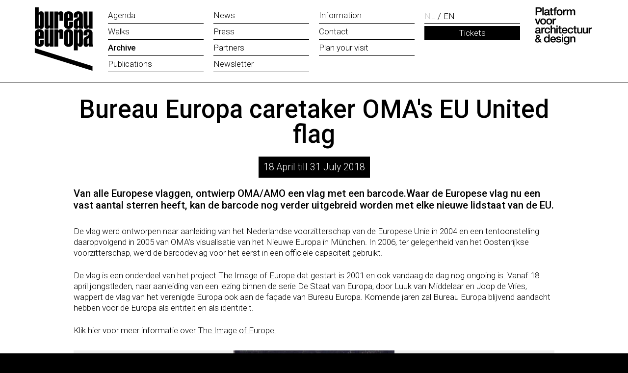

--- FILE ---
content_type: text/html; charset=UTF-8
request_url: https://www.bureau-europa.nl/en/bureau-europa-caretaker-omas-eu-united-flag/
body_size: 14248
content:
<!DOCTYPE html>
<html lang="en-GB">
<head>
    <title>Bureau Europa caretaker OMA&#039;s EU United flag</title>
<meta name="robots" content="index, follow">
<meta charset="utf-8">
<meta name="description" content="Van alle Europese vlaggen, ontwierp OMA/AMO een vlag met een barcode.Waar de Europese vlag nu een vast aantal sterren heeft, kan de barcode nog verder uitgebreid worden met elke nieuwe lidstaat van de EU.">
<meta property="og:type" content="website">
<meta property="og:title" content="Bureau Europa caretaker OMA&#039;s EU United flag">
<meta property="og:description" content="Van alle Europese vlaggen, ontwierp OMA/AMO een vlag met een barcode.Waar de Europese vlag nu een vast aantal sterren heeft, kan de barcode nog verder uitgebreid worden met elke nieuwe lidstaat van de EU.">
<meta property="og:url" content="https://www.bureau-europa.nl/en/bureau-europa-caretaker-omas-eu-united-flag/">
<link rel="alternate" hreflang="nl-NL" href="https://www.bureau-europa.nl/bureau-europa-bewaarder-van-omas-eu-united-vlag/">
<link rel="alternate" hreflang="en-GB" href="https://www.bureau-europa.nl/en/bureau-europa-caretaker-omas-eu-united-flag/">    <meta name="viewport" content="width=device-width, initial-scale=1, maximum-scale=1">
    <meta http-equiv="Content-Type" content="text/html; charset=utf-8">
    <base href="https://www.bureau-europa.nl/">
    <link href="facd2ef68eb2e318d22da1b4b590c574-css/style.css" rel="stylesheet">    <link href="https://fonts.googleapis.com/css?family=Roboto:300,400,500,600,700,900&display=swap" rel="stylesheet">
    <!-- Global site tag (gtag.js) - Google Analytics -->
    <script async src="https://www.googletagmanager.com/gtag/js?id=G-6E0B6T0EQM"></script>
    <script>
      window.dataLayer = window.dataLayer || [];
      function gtag(){dataLayer.push(arguments);}
      gtag('js', new Date());
      gtag('config', 'G-6E0B6T0EQM');
    </script>
    <!-- Facebook Pixel Code -->
    <script>
    !function(f,b,e,v,n,t,s)
    {if(f.fbq)return;n=f.fbq=function(){n.callMethod?
    n.callMethod.apply(n,arguments):n.queue.push(arguments)};
    if(!f._fbq)f._fbq=n;n.push=n;n.loaded=!0;n.version='2.0';
    n.queue=[];t=b.createElement(e);t.async=!0;
    t.src=v;s=b.getElementsByTagName(e)[0];
    s.parentNode.insertBefore(t,s)}(window,document,'script',
    'https://connect.facebook.net/en_US/fbevents.js');
    fbq('init', '814855412725495'); 
    fbq('track', 'PageView');
    </script>
    <noscript>
    <img height="1" width="1" src="https://www.facebook.com/tr?id=814855412725495&ev=PageView&noscript=1"/>
    </noscript>
    <!-- End Facebook Pixel Code -->
</head>
<body class="controller-article">  

    <div id="container">
        <header>


            <div class="menubar">

                <div class="center">
                    <a href="https://www.bureau-europa.nl/" class="logo"><span><img src="images/bureau-europa.png" alt="Bureau Europa - Platform voor Architectuur &amp; Design" width="" height=""></span></a>
                    <div class="nav"><div>
                        
   		<a class="menuback"></a>
		<div class="menu"><div>
			<span class="menu-icon">
				<span><span><span><span></span></span></span></span>
			</span>
			<nav><div class="level-1 level"><ul><li>
						<a href="en/agenda/">
							<span><span><span>
								<span class="arrow"><i class="fa fa-long-arrow-right"></i></span>
								Agenda
							</span></span></span>
						</a>
						</li>
<li>
						<a href="en/walks/">
							<span><span><span>
								<span class="arrow"><i class="fa fa-long-arrow-right"></i></span>
								Walks
							</span></span></span>
						</a>
						</li>
<li class="active">
						<a href="en/archive/">
							<span><span><span>
								<span class="arrow"><i class="fa fa-long-arrow-right"></i></span>
								Archive
							</span></span></span>
						</a>
						</li>
<li>
						<a href="en/publications/">
							<span><span><span>
								<span class="arrow"><i class="fa fa-long-arrow-right"></i></span>
								Publications
							</span></span></span>
						</a>
						</li></ul>
<ul><li>
						<a href="en/news/">
							<span><span><span>
								<span class="arrow"><i class="fa fa-long-arrow-right"></i></span>
								News
							</span></span></span>
						</a>
						</li>
<li>
						<a href="en/press/">
							<span><span><span>
								<span class="arrow"><i class="fa fa-long-arrow-right"></i></span>
								Press
							</span></span></span>
						</a>
						</li>
<li>
						<a href="en/partners/">
							<span><span><span>
								<span class="arrow"><i class="fa fa-long-arrow-right"></i></span>
								Partners
							</span></span></span>
						</a>
						</li>
<li>
						<a href="en/newsletter/">
							<span><span><span>
								<span class="arrow"><i class="fa fa-long-arrow-right"></i></span>
								Newsletter
							</span></span></span>
						</a>
						</li></ul>
<ul><li>
						<a href="en/information/">
							<span><span><span>
								<span class="arrow"><i class="fa fa-long-arrow-right"></i></span>
								Information
							</span></span></span>
						</a>
						</li>
<li>
						<a href="en/contact/">
							<span><span><span>
								<span class="arrow"><i class="fa fa-long-arrow-right"></i></span>
								Contact
							</span></span></span>
						</a>
						</li>
<li>
						<a href="en/plan-your-visit/">
							<span><span><span>
								<span class="arrow"><i class="fa fa-long-arrow-right"></i></span>
								Plan your visit
							</span></span></span>
						</a>
						</li></ul></div></nav>
		</div></div>                        
		<div class="languagescontainer">
			<div class="languages"><div><ul><li class=""><a href="bureau-europa-bewaarder-van-omas-eu-united-vlag/">
						<span class="full">Nederlands</span>
						<span class="short">NL</span>
					</a><li class="active"><a href="en/bureau-europa-caretaker-omas-eu-united-flag/">
						<span class="full">English</span>
						<span class="short">EN</span>
					</a></ul></div></div>
			<div class="cta"><a href="">Tickets</a></div>
		</div>                   </div> </div>
                    <a href="https://www.bureau-europa.nl/" class="payoff"><span><img src="images/platform-voor-architectuur-en-design.png" alt="Platform voor Architectuur &amp; Design" width="" height=""></span></a>
                </div>

            </div>
            
        </header>
        
        <div class="body">
            <div id="article">
								<div class="mainpart">
									
		<div class="layout-layoutFullwidth layout marge-no-bottom marge-no-top height-default backgroundcolor-default textcolor-default width-fullwidth" ><div>
			<div class="layoutcontent fullwidth">
				<div><div><div>
					<div class="areas"><div><div class="area main" style="width:100%;float:left"><div><div class="block block-articletext"><div>
		<div class="articleheader">

			<div class="center top">
				<h1>Bureau Europa caretaker OMA&#039;s EU United flag</h1>
				
				<span class="date">18 April till 31 July 2018</span>
			</div>

			

			<div class="center">
				<p class="intro">Van alle Europese vlaggen, ontwierp OMA/AMO een vlag met een barcode.Waar de Europese vlag nu een vast aantal sterren heeft, kan de barcode nog verder uitgebreid worden met elke nieuwe lidstaat van de EU.</p>
			</div>
			
		</div></div></div></div></div></div></div>
				</div></div></div>
			</div>
			
		</div></div>
		<div class="layout-layoutArticle layout marge-default height-default backgroundcolor-default textcolor-default width-center" ><div>
			<div class="layoutcontent center">
				<div><div><div>
					<div class="areas"><div><div class="area main" style="width:100%;float:left"><div><div class="block block-text"><div><div class="text"><div class="txt"><p>De vlag werd ontworpen naar aanleiding van het Nederlandse voorzitterschap van de Europese Unie in 2004 en een tentoonstelling daaropvolgend in 2005 van OMA's visualisatie van het Nieuwe Europa in M&uuml;nchen. In 2006, ter gelegenheid van het Oostenrijkse voorzitterschap, werd de barcodevlag voor het eerst in een offici&euml;le capaciteit gebruikt.</p>
<p>De vlag is een onderdeel van het project The Image of Europe dat gestart is 2001 en ook vandaag de dag nog ongoing is. Vanaf 18 april jongstleden, naar aanleiding van een lezing binnen de serie De Staat van Europa, door Luuk van Middelaar en Joop de Vries, wappert de vlag van het verenigde Europa ook aan de fa&ccedil;ade van Bureau Europa. Komende jaren zal Bureau Europa blijvend aandacht hebben voor de Europa als entiteit en als identiteit.</p>
<p>Klik hier voor meer informatie over <a href="http://oma.eu/projects/the-image-of-europe">The Image of Europe.</a></p></div></div></div></div>
<div class="block block-fotoalbum"><div>
				
				<div>
					<div class="fotoalbum">
						<ul><li><a href="images/7014/006483image.jpg" style="background-image:url(images/7015/006483image.jpg);"></a></li>
<li><a href="images/7016/006484image.jpg" ></a></li>
<li><a href="images/7018/006485image.jpg" ></a></li>
<li><a href="images/7020/006486image.jpg" ></a></li></ul>
						<p><a href="images/7016/006484image.jpg" class="button">View album</a></p>
					</div>
				</div>
			</div></div></div></div></div></div>
				</div></div></div>
			</div>
			
		</div></div>
									
									
								</div>
								
		<div class="layout-layoutFullwidth layout marge-no-bottom marge-no-top height-default backgroundcolor-default textcolor-default width-fullwidth" ><div>
			<div class="layoutcontent fullwidth">
				<div><div><div>
					<div class="areas"><div><div class="area main" style="width:100%;float:left"><div><div class="block block-articleprevnext"><div>
		<div class="articlefooter"><div class="center">
				<div class="prev">
								<a href="en/de-staat-van-europa-de-toekomst-van-de-unie/"><span>
									<span class="icon"><span class="table"><span class="table-cell"><i class="fa fa-arrow-left"></i></span></span></span>
									<span class="label">De Staat van Europa: de toekomst van de Unie</span>
								</span></a>
							</div>
				<div class="next">
								<a href="en/museum-night-maastricht/1/"><span>
									<span class="icon"><span class="table"><span class="table-cell"><i class="fa fa-arrow-right"></i></span></span></span>
									<span class="label">Museum Night Maastricht</span>
								</span></a>
							</div>
			
		</div></div></div></div></div></div></div></div>
				</div></div></div>
			</div>
			
		</div></div></div>        </div>
        
        
        <footer>

								<div class="top"><div class="center"><div>
									<div class="left"><div>
										<p><strong>Follow us</strong></p>
										<div class="socialmedia"><div><ul><li class="clear-1 clear-2 clear-3 clear-4 type-instagram"><a href="https://www.instagram.com/bureau_europa/" target="_blank" title="instagram Bureau Europa"><i class="fa fa-instagram"></i></a></li>
<li class="clear-1 type-facebook"><a href="https://www.facebook.com/BureauEuropa/" target="_blank" title="facebook Bureau Europa"><i class="fa fa-facebook"></i></a></li>
<li class="clear-1 clear-2 type-linkedin"><a href="https://www.linkedin.com/company/bureau-europa-platform-voor-architectuur-en-design/posts/?feedView=all" target="_blank" title="linkedin Bureau Europa"><i class="fa fa-linkedin"></i></a></li></ul></div></div>
									</div></div>
									<div class="right"><div>
										
		<div class="newsletter">

			<div><p><strong>Subscribe to our newsletter</strong></p></div>

			<form action="https://bureau-europa.us20.list-manage.com/subscribe/post?u=84c674df41d28970077867606&amp;id=0aed0c99b1" method="post" target="_blank">
				<div class="field-fname"><input type="text" value="" name="FNAME" placeholder="Firstname"></div>
				<div class="field-lname"><input type="text" value="" name="LNAME" placeholder="Lastname"></div>
				<div class="field-email"><input type="email" value="" name="EMAIL" placeholder="E-mail address"></div>
				<div style="position: absolute; left: -5000px;" aria-hidden="true"><input type="text" name="b_84c674df41d28970077867606_0aed0c99b1" tabindex="-1" value=""></div>
				<div class="field-submit"><input type="submit" value="Submit" name="subscribe" class="button"></div>
			</form>


		</div>
									</div></div>
								</div></div></div>

								<div class="footer">
		<div class="layout-layoutFooter layout marge-default height-default backgroundcolor-black textcolor-white width-center" ><div>
			<div class="layoutcontent center">
				<div><div><div>
					<div class="areas"><div><div class="area column1" style="width:33.333%;float:left"><div><div class="block block-text"><div><div class="text"><div class="txt"></div></div></div></div></div></div>
<div class="area column2" style="width:33.333%;float:left"><div><div class="block block-text"><div><div class="text"><div class="txt"></div></div></div></div></div></div>
<div class="area column3" style="width:33.333%;float:left"><div><div class="block block-text"><div><div class="text"><div class="txt"></div></div></div></div></div></div></div></div>
				</div></div></div>
			</div>
			
		</div></div>
								  </div>

								<div class="bottom"><div class="center"><div>
									<p>Bureau Europa&nbsp; &nbsp;&nbsp;<a href="en/privacy-statement/">Privacy Statement</a>&nbsp; &nbsp;&nbsp;<a href="en/contact/">Contact</a></p>
								</div></div></div>
								
							  </footer>        
    </div>

    <script src="//ajax.googleapis.com/ajax/libs/jquery/1.10.2/jquery.min.js"></script><script src="15968d490a41429534b84fe070b4e247-js/javascript.js"></script><script>
(function(i,s,o,g,r,a,m){i['GoogleAnalyticsObject']=r;i[r]=i[r]||function(){
(i[r].q=i[r].q||[]).push(arguments)},i[r].l=1*new Date();a=s.createElement(o),
m=s.getElementsByTagName(o)[0];a.async=1;a.src=g;m.parentNode.insertBefore(a,m)
})(window,document,'script','https://www.google-analytics.com/analytics.js','ga');
ga('create', 'UA-184489260-1', 'auto');
ga('set', 'anonymizeIp', true);
ga('send', 'pageview');</script></body>
</html>

--- FILE ---
content_type: application/javascript
request_url: https://www.bureau-europa.nl/15968d490a41429534b84fe070b4e247-js/javascript.js
body_size: 66068
content:
/*!
 * Masonry PACKAGED v4.1.1
 * Cascading grid layout library
 * http://masonry.desandro.com
 * MIT License
 * by David DeSandro
 */

!function(t,e){"function"==typeof define&&define.amd?define("jquery-bridget/jquery-bridget",["jquery"],function(i){return e(t,i)}):"object"==typeof module&&module.exports?module.exports=e(t,require("jquery")):t.jQueryBridget=e(t,t.jQuery)}(window,function(t,e){"use strict";function i(i,r,a){function h(t,e,n){var o,r="$()."+i+'("'+e+'")';return t.each(function(t,h){var u=a.data(h,i);if(!u)return void s(i+" not initialized. Cannot call methods, i.e. "+r);var d=u[e];if(!d||"_"==e.charAt(0))return void s(r+" is not a valid method");var l=d.apply(u,n);o=void 0===o?l:o}),void 0!==o?o:t}function u(t,e){t.each(function(t,n){var o=a.data(n,i);o?(o.option(e),o._init()):(o=new r(n,e),a.data(n,i,o))})}a=a||e||t.jQuery,a&&(r.prototype.option||(r.prototype.option=function(t){a.isPlainObject(t)&&(this.options=a.extend(!0,this.options,t))}),a.fn[i]=function(t){if("string"==typeof t){var e=o.call(arguments,1);return h(this,t,e)}return u(this,t),this},n(a))}function n(t){!t||t&&t.bridget||(t.bridget=i)}var o=Array.prototype.slice,r=t.console,s="undefined"==typeof r?function(){}:function(t){r.error(t)};return n(e||t.jQuery),i}),function(t,e){"function"==typeof define&&define.amd?define("ev-emitter/ev-emitter",e):"object"==typeof module&&module.exports?module.exports=e():t.EvEmitter=e()}("undefined"!=typeof window?window:this,function(){function t(){}var e=t.prototype;return e.on=function(t,e){if(t&&e){var i=this._events=this._events||{},n=i[t]=i[t]||[];return-1==n.indexOf(e)&&n.push(e),this}},e.once=function(t,e){if(t&&e){this.on(t,e);var i=this._onceEvents=this._onceEvents||{},n=i[t]=i[t]||{};return n[e]=!0,this}},e.off=function(t,e){var i=this._events&&this._events[t];if(i&&i.length){var n=i.indexOf(e);return-1!=n&&i.splice(n,1),this}},e.emitEvent=function(t,e){var i=this._events&&this._events[t];if(i&&i.length){var n=0,o=i[n];e=e||[];for(var r=this._onceEvents&&this._onceEvents[t];o;){var s=r&&r[o];s&&(this.off(t,o),delete r[o]),o.apply(this,e),n+=s?0:1,o=i[n]}return this}},t}),function(t,e){"use strict";"function"==typeof define&&define.amd?define("get-size/get-size",[],function(){return e()}):"object"==typeof module&&module.exports?module.exports=e():t.getSize=e()}(window,function(){"use strict";function t(t){var e=parseFloat(t),i=-1==t.indexOf("%")&&!isNaN(e);return i&&e}function e(){}function i(){for(var t={width:0,height:0,innerWidth:0,innerHeight:0,outerWidth:0,outerHeight:0},e=0;u>e;e++){var i=h[e];t[i]=0}return t}function n(t){var e=getComputedStyle(t);return e||a("Style returned "+e+". Are you running this code in a hidden iframe on Firefox? See http://bit.ly/getsizebug1"),e}function o(){if(!d){d=!0;var e=document.createElement("div");e.style.width="200px",e.style.padding="1px 2px 3px 4px",e.style.borderStyle="solid",e.style.borderWidth="1px 2px 3px 4px",e.style.boxSizing="border-box";var i=document.body||document.documentElement;i.appendChild(e);var o=n(e);r.isBoxSizeOuter=s=200==t(o.width),i.removeChild(e)}}function r(e){if(o(),"string"==typeof e&&(e=document.querySelector(e)),e&&"object"==typeof e&&e.nodeType){var r=n(e);if("none"==r.display)return i();var a={};a.width=e.offsetWidth,a.height=e.offsetHeight;for(var d=a.isBorderBox="border-box"==r.boxSizing,l=0;u>l;l++){var c=h[l],f=r[c],m=parseFloat(f);a[c]=isNaN(m)?0:m}var p=a.paddingLeft+a.paddingRight,g=a.paddingTop+a.paddingBottom,y=a.marginLeft+a.marginRight,v=a.marginTop+a.marginBottom,_=a.borderLeftWidth+a.borderRightWidth,E=a.borderTopWidth+a.borderBottomWidth,z=d&&s,b=t(r.width);b!==!1&&(a.width=b+(z?0:p+_));var x=t(r.height);return x!==!1&&(a.height=x+(z?0:g+E)),a.innerWidth=a.width-(p+_),a.innerHeight=a.height-(g+E),a.outerWidth=a.width+y,a.outerHeight=a.height+v,a}}var s,a="undefined"==typeof console?e:function(t){console.error(t)},h=["paddingLeft","paddingRight","paddingTop","paddingBottom","marginLeft","marginRight","marginTop","marginBottom","borderLeftWidth","borderRightWidth","borderTopWidth","borderBottomWidth"],u=h.length,d=!1;return r}),function(t,e){"use strict";"function"==typeof define&&define.amd?define("desandro-matches-selector/matches-selector",e):"object"==typeof module&&module.exports?module.exports=e():t.matchesSelector=e()}(window,function(){"use strict";var t=function(){var t=Element.prototype;if(t.matches)return"matches";if(t.matchesSelector)return"matchesSelector";for(var e=["webkit","moz","ms","o"],i=0;i<e.length;i++){var n=e[i],o=n+"MatchesSelector";if(t[o])return o}}();return function(e,i){return e[t](i)}}),function(t,e){"function"==typeof define&&define.amd?define("fizzy-ui-utils/utils",["desandro-matches-selector/matches-selector"],function(i){return e(t,i)}):"object"==typeof module&&module.exports?module.exports=e(t,require("desandro-matches-selector")):t.fizzyUIUtils=e(t,t.matchesSelector)}(window,function(t,e){var i={};i.extend=function(t,e){for(var i in e)t[i]=e[i];return t},i.modulo=function(t,e){return(t%e+e)%e},i.makeArray=function(t){var e=[];if(Array.isArray(t))e=t;else if(t&&"number"==typeof t.length)for(var i=0;i<t.length;i++)e.push(t[i]);else e.push(t);return e},i.removeFrom=function(t,e){var i=t.indexOf(e);-1!=i&&t.splice(i,1)},i.getParent=function(t,i){for(;t!=document.body;)if(t=t.parentNode,e(t,i))return t},i.getQueryElement=function(t){return"string"==typeof t?document.querySelector(t):t},i.handleEvent=function(t){var e="on"+t.type;this[e]&&this[e](t)},i.filterFindElements=function(t,n){t=i.makeArray(t);var o=[];return t.forEach(function(t){if(t instanceof HTMLElement){if(!n)return void o.push(t);e(t,n)&&o.push(t);for(var i=t.querySelectorAll(n),r=0;r<i.length;r++)o.push(i[r])}}),o},i.debounceMethod=function(t,e,i){var n=t.prototype[e],o=e+"Timeout";t.prototype[e]=function(){var t=this[o];t&&clearTimeout(t);var e=arguments,r=this;this[o]=setTimeout(function(){n.apply(r,e),delete r[o]},i||100)}},i.docReady=function(t){var e=document.readyState;"complete"==e||"interactive"==e?t():document.addEventListener("DOMContentLoaded",t)},i.toDashed=function(t){return t.replace(/(.)([A-Z])/g,function(t,e,i){return e+"-"+i}).toLowerCase()};var n=t.console;return i.htmlInit=function(e,o){i.docReady(function(){var r=i.toDashed(o),s="data-"+r,a=document.querySelectorAll("["+s+"]"),h=document.querySelectorAll(".js-"+r),u=i.makeArray(a).concat(i.makeArray(h)),d=s+"-options",l=t.jQuery;u.forEach(function(t){var i,r=t.getAttribute(s)||t.getAttribute(d);try{i=r&&JSON.parse(r)}catch(a){return void(n&&n.error("Error parsing "+s+" on "+t.className+": "+a))}var h=new e(t,i);l&&l.data(t,o,h)})})},i}),function(t,e){"function"==typeof define&&define.amd?define("outlayer/item",["ev-emitter/ev-emitter","get-size/get-size"],e):"object"==typeof module&&module.exports?module.exports=e(require("ev-emitter"),require("get-size")):(t.Outlayer={},t.Outlayer.Item=e(t.EvEmitter,t.getSize))}(window,function(t,e){"use strict";function i(t){for(var e in t)return!1;return e=null,!0}function n(t,e){t&&(this.element=t,this.layout=e,this.position={x:0,y:0},this._create())}function o(t){return t.replace(/([A-Z])/g,function(t){return"-"+t.toLowerCase()})}var r=document.documentElement.style,s="string"==typeof r.transition?"transition":"WebkitTransition",a="string"==typeof r.transform?"transform":"WebkitTransform",h={WebkitTransition:"webkitTransitionEnd",transition:"transitionend"}[s],u={transform:a,transition:s,transitionDuration:s+"Duration",transitionProperty:s+"Property",transitionDelay:s+"Delay"},d=n.prototype=Object.create(t.prototype);d.constructor=n,d._create=function(){this._transn={ingProperties:{},clean:{},onEnd:{}},this.css({position:"absolute"})},d.handleEvent=function(t){var e="on"+t.type;this[e]&&this[e](t)},d.getSize=function(){this.size=e(this.element)},d.css=function(t){var e=this.element.style;for(var i in t){var n=u[i]||i;e[n]=t[i]}},d.getPosition=function(){var t=getComputedStyle(this.element),e=this.layout._getOption("originLeft"),i=this.layout._getOption("originTop"),n=t[e?"left":"right"],o=t[i?"top":"bottom"],r=this.layout.size,s=-1!=n.indexOf("%")?parseFloat(n)/100*r.width:parseInt(n,10),a=-1!=o.indexOf("%")?parseFloat(o)/100*r.height:parseInt(o,10);s=isNaN(s)?0:s,a=isNaN(a)?0:a,s-=e?r.paddingLeft:r.paddingRight,a-=i?r.paddingTop:r.paddingBottom,this.position.x=s,this.position.y=a},d.layoutPosition=function(){var t=this.layout.size,e={},i=this.layout._getOption("originLeft"),n=this.layout._getOption("originTop"),o=i?"paddingLeft":"paddingRight",r=i?"left":"right",s=i?"right":"left",a=this.position.x+t[o];e[r]=this.getXValue(a),e[s]="";var h=n?"paddingTop":"paddingBottom",u=n?"top":"bottom",d=n?"bottom":"top",l=this.position.y+t[h];e[u]=this.getYValue(l),e[d]="",this.css(e),this.emitEvent("layout",[this])},d.getXValue=function(t){var e=this.layout._getOption("horizontal");return this.layout.options.percentPosition&&!e?t/this.layout.size.width*100+"%":t+"px"},d.getYValue=function(t){var e=this.layout._getOption("horizontal");return this.layout.options.percentPosition&&e?t/this.layout.size.height*100+"%":t+"px"},d._transitionTo=function(t,e){this.getPosition();var i=this.position.x,n=this.position.y,o=parseInt(t,10),r=parseInt(e,10),s=o===this.position.x&&r===this.position.y;if(this.setPosition(t,e),s&&!this.isTransitioning)return void this.layoutPosition();var a=t-i,h=e-n,u={};u.transform=this.getTranslate(a,h),this.transition({to:u,onTransitionEnd:{transform:this.layoutPosition},isCleaning:!0})},d.getTranslate=function(t,e){var i=this.layout._getOption("originLeft"),n=this.layout._getOption("originTop");return t=i?t:-t,e=n?e:-e,"translate3d("+t+"px, "+e+"px, 0)"},d.goTo=function(t,e){this.setPosition(t,e),this.layoutPosition()},d.moveTo=d._transitionTo,d.setPosition=function(t,e){this.position.x=parseInt(t,10),this.position.y=parseInt(e,10)},d._nonTransition=function(t){this.css(t.to),t.isCleaning&&this._removeStyles(t.to);for(var e in t.onTransitionEnd)t.onTransitionEnd[e].call(this)},d.transition=function(t){if(!parseFloat(this.layout.options.transitionDuration))return void this._nonTransition(t);var e=this._transn;for(var i in t.onTransitionEnd)e.onEnd[i]=t.onTransitionEnd[i];for(i in t.to)e.ingProperties[i]=!0,t.isCleaning&&(e.clean[i]=!0);if(t.from){this.css(t.from);var n=this.element.offsetHeight;n=null}this.enableTransition(t.to),this.css(t.to),this.isTransitioning=!0};var l="opacity,"+o(a);d.enableTransition=function(){if(!this.isTransitioning){var t=this.layout.options.transitionDuration;t="number"==typeof t?t+"ms":t,this.css({transitionProperty:l,transitionDuration:t,transitionDelay:this.staggerDelay||0}),this.element.addEventListener(h,this,!1)}},d.onwebkitTransitionEnd=function(t){this.ontransitionend(t)},d.onotransitionend=function(t){this.ontransitionend(t)};var c={"-webkit-transform":"transform"};d.ontransitionend=function(t){if(t.target===this.element){var e=this._transn,n=c[t.propertyName]||t.propertyName;if(delete e.ingProperties[n],i(e.ingProperties)&&this.disableTransition(),n in e.clean&&(this.element.style[t.propertyName]="",delete e.clean[n]),n in e.onEnd){var o=e.onEnd[n];o.call(this),delete e.onEnd[n]}this.emitEvent("transitionEnd",[this])}},d.disableTransition=function(){this.removeTransitionStyles(),this.element.removeEventListener(h,this,!1),this.isTransitioning=!1},d._removeStyles=function(t){var e={};for(var i in t)e[i]="";this.css(e)};var f={transitionProperty:"",transitionDuration:"",transitionDelay:""};return d.removeTransitionStyles=function(){this.css(f)},d.stagger=function(t){t=isNaN(t)?0:t,this.staggerDelay=t+"ms"},d.removeElem=function(){this.element.parentNode.removeChild(this.element),this.css({display:""}),this.emitEvent("remove",[this])},d.remove=function(){return s&&parseFloat(this.layout.options.transitionDuration)?(this.once("transitionEnd",function(){this.removeElem()}),void this.hide()):void this.removeElem()},d.reveal=function(){delete this.isHidden,this.css({display:""});var t=this.layout.options,e={},i=this.getHideRevealTransitionEndProperty("visibleStyle");e[i]=this.onRevealTransitionEnd,this.transition({from:t.hiddenStyle,to:t.visibleStyle,isCleaning:!0,onTransitionEnd:e})},d.onRevealTransitionEnd=function(){this.isHidden||this.emitEvent("reveal")},d.getHideRevealTransitionEndProperty=function(t){var e=this.layout.options[t];if(e.opacity)return"opacity";for(var i in e)return i},d.hide=function(){this.isHidden=!0,this.css({display:""});var t=this.layout.options,e={},i=this.getHideRevealTransitionEndProperty("hiddenStyle");e[i]=this.onHideTransitionEnd,this.transition({from:t.visibleStyle,to:t.hiddenStyle,isCleaning:!0,onTransitionEnd:e})},d.onHideTransitionEnd=function(){this.isHidden&&(this.css({display:"none"}),this.emitEvent("hide"))},d.destroy=function(){this.css({position:"",left:"",right:"",top:"",bottom:"",transition:"",transform:""})},n}),function(t,e){"use strict";"function"==typeof define&&define.amd?define("outlayer/outlayer",["ev-emitter/ev-emitter","get-size/get-size","fizzy-ui-utils/utils","./item"],function(i,n,o,r){return e(t,i,n,o,r)}):"object"==typeof module&&module.exports?module.exports=e(t,require("ev-emitter"),require("get-size"),require("fizzy-ui-utils"),require("./item")):t.Outlayer=e(t,t.EvEmitter,t.getSize,t.fizzyUIUtils,t.Outlayer.Item)}(window,function(t,e,i,n,o){"use strict";function r(t,e){var i=n.getQueryElement(t);if(!i)return void(h&&h.error("Bad element for "+this.constructor.namespace+": "+(i||t)));this.element=i,u&&(this.$element=u(this.element)),this.options=n.extend({},this.constructor.defaults),this.option(e);var o=++l;this.element.outlayerGUID=o,c[o]=this,this._create();var r=this._getOption("initLayout");r&&this.layout()}function s(t){function e(){t.apply(this,arguments)}return e.prototype=Object.create(t.prototype),e.prototype.constructor=e,e}function a(t){if("number"==typeof t)return t;var e=t.match(/(^\d*\.?\d*)(\w*)/),i=e&&e[1],n=e&&e[2];if(!i.length)return 0;i=parseFloat(i);var o=m[n]||1;return i*o}var h=t.console,u=t.jQuery,d=function(){},l=0,c={};r.namespace="outlayer",r.Item=o,r.defaults={containerStyle:{position:"relative"},initLayout:!0,originLeft:!0,originTop:!0,resize:!0,resizeContainer:!0,transitionDuration:"0.4s",hiddenStyle:{opacity:0,transform:"scale(0.001)"},visibleStyle:{opacity:1,transform:"scale(1)"}};var f=r.prototype;n.extend(f,e.prototype),f.option=function(t){n.extend(this.options,t)},f._getOption=function(t){var e=this.constructor.compatOptions[t];return e&&void 0!==this.options[e]?this.options[e]:this.options[t]},r.compatOptions={initLayout:"isInitLayout",horizontal:"isHorizontal",layoutInstant:"isLayoutInstant",originLeft:"isOriginLeft",originTop:"isOriginTop",resize:"isResizeBound",resizeContainer:"isResizingContainer"},f._create=function(){this.reloadItems(),this.stamps=[],this.stamp(this.options.stamp),n.extend(this.element.style,this.options.containerStyle);var t=this._getOption("resize");t&&this.bindResize()},f.reloadItems=function(){this.items=this._itemize(this.element.children)},f._itemize=function(t){for(var e=this._filterFindItemElements(t),i=this.constructor.Item,n=[],o=0;o<e.length;o++){var r=e[o],s=new i(r,this);n.push(s)}return n},f._filterFindItemElements=function(t){return n.filterFindElements(t,this.options.itemSelector)},f.getItemElements=function(){return this.items.map(function(t){return t.element})},f.layout=function(){this._resetLayout(),this._manageStamps();var t=this._getOption("layoutInstant"),e=void 0!==t?t:!this._isLayoutInited;this.layoutItems(this.items,e),this._isLayoutInited=!0},f._init=f.layout,f._resetLayout=function(){this.getSize()},f.getSize=function(){this.size=i(this.element)},f._getMeasurement=function(t,e){var n,o=this.options[t];o?("string"==typeof o?n=this.element.querySelector(o):o instanceof HTMLElement&&(n=o),this[t]=n?i(n)[e]:o):this[t]=0},f.layoutItems=function(t,e){t=this._getItemsForLayout(t),this._layoutItems(t,e),this._postLayout()},f._getItemsForLayout=function(t){return t.filter(function(t){return!t.isIgnored})},f._layoutItems=function(t,e){if(this._emitCompleteOnItems("layout",t),t&&t.length){var i=[];t.forEach(function(t){var n=this._getItemLayoutPosition(t);n.item=t,n.isInstant=e||t.isLayoutInstant,i.push(n)},this),this._processLayoutQueue(i)}},f._getItemLayoutPosition=function(){return{x:0,y:0}},f._processLayoutQueue=function(t){this.updateStagger(),t.forEach(function(t,e){this._positionItem(t.item,t.x,t.y,t.isInstant,e)},this)},f.updateStagger=function(){var t=this.options.stagger;return null===t||void 0===t?void(this.stagger=0):(this.stagger=a(t),this.stagger)},f._positionItem=function(t,e,i,n,o){n?t.goTo(e,i):(t.stagger(o*this.stagger),t.moveTo(e,i))},f._postLayout=function(){this.resizeContainer()},f.resizeContainer=function(){var t=this._getOption("resizeContainer");if(t){var e=this._getContainerSize();e&&(this._setContainerMeasure(e.width,!0),this._setContainerMeasure(e.height,!1))}},f._getContainerSize=d,f._setContainerMeasure=function(t,e){if(void 0!==t){var i=this.size;i.isBorderBox&&(t+=e?i.paddingLeft+i.paddingRight+i.borderLeftWidth+i.borderRightWidth:i.paddingBottom+i.paddingTop+i.borderTopWidth+i.borderBottomWidth),t=Math.max(t,0),this.element.style[e?"width":"height"]=t+"px"}},f._emitCompleteOnItems=function(t,e){function i(){o.dispatchEvent(t+"Complete",null,[e])}function n(){s++,s==r&&i()}var o=this,r=e.length;if(!e||!r)return void i();var s=0;e.forEach(function(e){e.once(t,n)})},f.dispatchEvent=function(t,e,i){var n=e?[e].concat(i):i;if(this.emitEvent(t,n),u)if(this.$element=this.$element||u(this.element),e){var o=u.Event(e);o.type=t,this.$element.trigger(o,i)}else this.$element.trigger(t,i)},f.ignore=function(t){var e=this.getItem(t);e&&(e.isIgnored=!0)},f.unignore=function(t){var e=this.getItem(t);e&&delete e.isIgnored},f.stamp=function(t){t=this._find(t),t&&(this.stamps=this.stamps.concat(t),t.forEach(this.ignore,this))},f.unstamp=function(t){t=this._find(t),t&&t.forEach(function(t){n.removeFrom(this.stamps,t),this.unignore(t)},this)},f._find=function(t){return t?("string"==typeof t&&(t=this.element.querySelectorAll(t)),t=n.makeArray(t)):void 0},f._manageStamps=function(){this.stamps&&this.stamps.length&&(this._getBoundingRect(),this.stamps.forEach(this._manageStamp,this))},f._getBoundingRect=function(){var t=this.element.getBoundingClientRect(),e=this.size;this._boundingRect={left:t.left+e.paddingLeft+e.borderLeftWidth,top:t.top+e.paddingTop+e.borderTopWidth,right:t.right-(e.paddingRight+e.borderRightWidth),bottom:t.bottom-(e.paddingBottom+e.borderBottomWidth)}},f._manageStamp=d,f._getElementOffset=function(t){var e=t.getBoundingClientRect(),n=this._boundingRect,o=i(t),r={left:e.left-n.left-o.marginLeft,top:e.top-n.top-o.marginTop,right:n.right-e.right-o.marginRight,bottom:n.bottom-e.bottom-o.marginBottom};return r},f.handleEvent=n.handleEvent,f.bindResize=function(){t.addEventListener("resize",this),this.isResizeBound=!0},f.unbindResize=function(){t.removeEventListener("resize",this),this.isResizeBound=!1},f.onresize=function(){this.resize()},n.debounceMethod(r,"onresize",100),f.resize=function(){this.isResizeBound&&this.needsResizeLayout()&&this.layout()},f.needsResizeLayout=function(){var t=i(this.element),e=this.size&&t;return e&&t.innerWidth!==this.size.innerWidth},f.addItems=function(t){var e=this._itemize(t);return e.length&&(this.items=this.items.concat(e)),e},f.appended=function(t){var e=this.addItems(t);e.length&&(this.layoutItems(e,!0),this.reveal(e))},f.prepended=function(t){var e=this._itemize(t);if(e.length){var i=this.items.slice(0);this.items=e.concat(i),this._resetLayout(),this._manageStamps(),this.layoutItems(e,!0),this.reveal(e),this.layoutItems(i)}},f.reveal=function(t){if(this._emitCompleteOnItems("reveal",t),t&&t.length){var e=this.updateStagger();t.forEach(function(t,i){t.stagger(i*e),t.reveal()})}},f.hide=function(t){if(this._emitCompleteOnItems("hide",t),t&&t.length){var e=this.updateStagger();t.forEach(function(t,i){t.stagger(i*e),t.hide()})}},f.revealItemElements=function(t){var e=this.getItems(t);this.reveal(e)},f.hideItemElements=function(t){var e=this.getItems(t);this.hide(e)},f.getItem=function(t){for(var e=0;e<this.items.length;e++){var i=this.items[e];if(i.element==t)return i}},f.getItems=function(t){t=n.makeArray(t);var e=[];return t.forEach(function(t){var i=this.getItem(t);i&&e.push(i)},this),e},f.remove=function(t){var e=this.getItems(t);this._emitCompleteOnItems("remove",e),e&&e.length&&e.forEach(function(t){t.remove(),n.removeFrom(this.items,t)},this)},f.destroy=function(){var t=this.element.style;t.height="",t.position="",t.width="",this.items.forEach(function(t){t.destroy()}),this.unbindResize();var e=this.element.outlayerGUID;delete c[e],delete this.element.outlayerGUID,u&&u.removeData(this.element,this.constructor.namespace)},r.data=function(t){t=n.getQueryElement(t);var e=t&&t.outlayerGUID;return e&&c[e]},r.create=function(t,e){var i=s(r);return i.defaults=n.extend({},r.defaults),n.extend(i.defaults,e),i.compatOptions=n.extend({},r.compatOptions),i.namespace=t,i.data=r.data,i.Item=s(o),n.htmlInit(i,t),u&&u.bridget&&u.bridget(t,i),i};var m={ms:1,s:1e3};return r.Item=o,r}),function(t,e){"function"==typeof define&&define.amd?define(["outlayer/outlayer","get-size/get-size"],e):"object"==typeof module&&module.exports?module.exports=e(require("outlayer"),require("get-size")):t.Masonry=e(t.Outlayer,t.getSize)}(window,function(t,e){var i=t.create("masonry");return i.compatOptions.fitWidth="isFitWidth",i.prototype._resetLayout=function(){this.getSize(),this._getMeasurement("columnWidth","outerWidth"),this._getMeasurement("gutter","outerWidth"),this.measureColumns(),this.colYs=[];for(var t=0;t<this.cols;t++)this.colYs.push(0);this.maxY=0},i.prototype.measureColumns=function(){if(this.getContainerWidth(),!this.columnWidth){var t=this.items[0],i=t&&t.element;this.columnWidth=i&&e(i).outerWidth||this.containerWidth}var n=this.columnWidth+=this.gutter,o=this.containerWidth+this.gutter,r=o/n,s=n-o%n,a=s&&1>s?"round":"floor";r=Math[a](r),this.cols=Math.max(r,1)},i.prototype.getContainerWidth=function(){var t=this._getOption("fitWidth"),i=t?this.element.parentNode:this.element,n=e(i);this.containerWidth=n&&n.innerWidth},i.prototype._getItemLayoutPosition=function(t){t.getSize();var e=t.size.outerWidth%this.columnWidth,i=e&&1>e?"round":"ceil",n=Math[i](t.size.outerWidth/this.columnWidth);n=Math.min(n,this.cols);for(var o=this._getColGroup(n),r=Math.min.apply(Math,o),s=o.indexOf(r),a={x:this.columnWidth*s,y:r},h=r+t.size.outerHeight,u=this.cols+1-o.length,d=0;u>d;d++)this.colYs[s+d]=h;return a},i.prototype._getColGroup=function(t){if(2>t)return this.colYs;for(var e=[],i=this.cols+1-t,n=0;i>n;n++){var o=this.colYs.slice(n,n+t);e[n]=Math.max.apply(Math,o)}return e},i.prototype._manageStamp=function(t){var i=e(t),n=this._getElementOffset(t),o=this._getOption("originLeft"),r=o?n.left:n.right,s=r+i.outerWidth,a=Math.floor(r/this.columnWidth);a=Math.max(0,a);var h=Math.floor(s/this.columnWidth);h-=s%this.columnWidth?0:1,h=Math.min(this.cols-1,h);for(var u=this._getOption("originTop"),d=(u?n.top:n.bottom)+i.outerHeight,l=a;h>=l;l++)this.colYs[l]=Math.max(d,this.colYs[l])},i.prototype._getContainerSize=function(){this.maxY=Math.max.apply(Math,this.colYs);var t={height:this.maxY};return this._getOption("fitWidth")&&(t.width=this._getContainerFitWidth()),t},i.prototype._getContainerFitWidth=function(){for(var t=0,e=this.cols;--e&&0===this.colYs[e];)t++;return(this.cols-t)*this.columnWidth-this.gutter},i.prototype.needsResizeLayout=function(){var t=this.containerWidth;return this.getContainerWidth(),t!=this.containerWidth},i});
/*!
 * imagesLoaded PACKAGED v3.1.4
 * JavaScript is all like "You images are done yet or what?"
 * MIT License
 */

(function(){function e(){}function t(e,t){for(var n=e.length;n--;)if(e[n].listener===t)return n;return-1}function n(e){return function(){return this[e].apply(this,arguments)}}var i=e.prototype,r=this,o=r.EventEmitter;i.getListeners=function(e){var t,n,i=this._getEvents();if("object"==typeof e){t={};for(n in i)i.hasOwnProperty(n)&&e.test(n)&&(t[n]=i[n])}else t=i[e]||(i[e]=[]);return t},i.flattenListeners=function(e){var t,n=[];for(t=0;e.length>t;t+=1)n.push(e[t].listener);return n},i.getListenersAsObject=function(e){var t,n=this.getListeners(e);return n instanceof Array&&(t={},t[e]=n),t||n},i.addListener=function(e,n){var i,r=this.getListenersAsObject(e),o="object"==typeof n;for(i in r)r.hasOwnProperty(i)&&-1===t(r[i],n)&&r[i].push(o?n:{listener:n,once:!1});return this},i.on=n("addListener"),i.addOnceListener=function(e,t){return this.addListener(e,{listener:t,once:!0})},i.once=n("addOnceListener"),i.defineEvent=function(e){return this.getListeners(e),this},i.defineEvents=function(e){for(var t=0;e.length>t;t+=1)this.defineEvent(e[t]);return this},i.removeListener=function(e,n){var i,r,o=this.getListenersAsObject(e);for(r in o)o.hasOwnProperty(r)&&(i=t(o[r],n),-1!==i&&o[r].splice(i,1));return this},i.off=n("removeListener"),i.addListeners=function(e,t){return this.manipulateListeners(!1,e,t)},i.removeListeners=function(e,t){return this.manipulateListeners(!0,e,t)},i.manipulateListeners=function(e,t,n){var i,r,o=e?this.removeListener:this.addListener,s=e?this.removeListeners:this.addListeners;if("object"!=typeof t||t instanceof RegExp)for(i=n.length;i--;)o.call(this,t,n[i]);else for(i in t)t.hasOwnProperty(i)&&(r=t[i])&&("function"==typeof r?o.call(this,i,r):s.call(this,i,r));return this},i.removeEvent=function(e){var t,n=typeof e,i=this._getEvents();if("string"===n)delete i[e];else if("object"===n)for(t in i)i.hasOwnProperty(t)&&e.test(t)&&delete i[t];else delete this._events;return this},i.removeAllListeners=n("removeEvent"),i.emitEvent=function(e,t){var n,i,r,o,s=this.getListenersAsObject(e);for(r in s)if(s.hasOwnProperty(r))for(i=s[r].length;i--;)n=s[r][i],n.once===!0&&this.removeListener(e,n.listener),o=n.listener.apply(this,t||[]),o===this._getOnceReturnValue()&&this.removeListener(e,n.listener);return this},i.trigger=n("emitEvent"),i.emit=function(e){var t=Array.prototype.slice.call(arguments,1);return this.emitEvent(e,t)},i.setOnceReturnValue=function(e){return this._onceReturnValue=e,this},i._getOnceReturnValue=function(){return this.hasOwnProperty("_onceReturnValue")?this._onceReturnValue:!0},i._getEvents=function(){return this._events||(this._events={})},e.noConflict=function(){return r.EventEmitter=o,e},"function"==typeof define&&define.amd?define("eventEmitter/EventEmitter",[],function(){return e}):"object"==typeof module&&module.exports?module.exports=e:this.EventEmitter=e}).call(this),function(e){function t(t){var n=e.event;return n.target=n.target||n.srcElement||t,n}var n=document.documentElement,i=function(){};n.addEventListener?i=function(e,t,n){e.addEventListener(t,n,!1)}:n.attachEvent&&(i=function(e,n,i){e[n+i]=i.handleEvent?function(){var n=t(e);i.handleEvent.call(i,n)}:function(){var n=t(e);i.call(e,n)},e.attachEvent("on"+n,e[n+i])});var r=function(){};n.removeEventListener?r=function(e,t,n){e.removeEventListener(t,n,!1)}:n.detachEvent&&(r=function(e,t,n){e.detachEvent("on"+t,e[t+n]);try{delete e[t+n]}catch(i){e[t+n]=void 0}});var o={bind:i,unbind:r};"function"==typeof define&&define.amd?define("eventie/eventie",o):e.eventie=o}(this),function(e,t){"function"==typeof define&&define.amd?define(["eventEmitter/EventEmitter","eventie/eventie"],function(n,i){return t(e,n,i)}):"object"==typeof exports?module.exports=t(e,require("eventEmitter"),require("eventie")):e.imagesLoaded=t(e,e.EventEmitter,e.eventie)}(this,function(e,t,n){function i(e,t){for(var n in t)e[n]=t[n];return e}function r(e){return"[object Array]"===d.call(e)}function o(e){var t=[];if(r(e))t=e;else if("number"==typeof e.length)for(var n=0,i=e.length;i>n;n++)t.push(e[n]);else t.push(e);return t}function s(e,t,n){if(!(this instanceof s))return new s(e,t);"string"==typeof e&&(e=document.querySelectorAll(e)),this.elements=o(e),this.options=i({},this.options),"function"==typeof t?n=t:i(this.options,t),n&&this.on("always",n),this.getImages(),a&&(this.jqDeferred=new a.Deferred);var r=this;setTimeout(function(){r.check()})}function c(e){this.img=e}function f(e){this.src=e,v[e]=this}var a=e.jQuery,u=e.console,h=u!==void 0,d=Object.prototype.toString;s.prototype=new t,s.prototype.options={},s.prototype.getImages=function(){this.images=[];for(var e=0,t=this.elements.length;t>e;e++){var n=this.elements[e];"IMG"===n.nodeName&&this.addImage(n);for(var i=n.querySelectorAll("img"),r=0,o=i.length;o>r;r++){var s=i[r];this.addImage(s)}}},s.prototype.addImage=function(e){var t=new c(e);this.images.push(t)},s.prototype.check=function(){function e(e,r){return t.options.debug&&h&&u.log("confirm",e,r),t.progress(e),n++,n===i&&t.complete(),!0}var t=this,n=0,i=this.images.length;if(this.hasAnyBroken=!1,!i)return this.complete(),void 0;for(var r=0;i>r;r++){var o=this.images[r];o.on("confirm",e),o.check()}},s.prototype.progress=function(e){this.hasAnyBroken=this.hasAnyBroken||!e.isLoaded;var t=this;setTimeout(function(){t.emit("progress",t,e),t.jqDeferred&&t.jqDeferred.notify&&t.jqDeferred.notify(t,e)})},s.prototype.complete=function(){var e=this.hasAnyBroken?"fail":"done";this.isComplete=!0;var t=this;setTimeout(function(){if(t.emit(e,t),t.emit("always",t),t.jqDeferred){var n=t.hasAnyBroken?"reject":"resolve";t.jqDeferred[n](t)}})},a&&(a.fn.imagesLoaded=function(e,t){var n=new s(this,e,t);return n.jqDeferred.promise(a(this))}),c.prototype=new t,c.prototype.check=function(){var e=v[this.img.src]||new f(this.img.src);if(e.isConfirmed)return this.confirm(e.isLoaded,"cached was confirmed"),void 0;if(this.img.complete&&void 0!==this.img.naturalWidth)return this.confirm(0!==this.img.naturalWidth,"naturalWidth"),void 0;var t=this;e.on("confirm",function(e,n){return t.confirm(e.isLoaded,n),!0}),e.check()},c.prototype.confirm=function(e,t){this.isLoaded=e,this.emit("confirm",this,t)};var v={};return f.prototype=new t,f.prototype.check=function(){if(!this.isChecked){var e=new Image;n.bind(e,"load",this),n.bind(e,"error",this),e.src=this.src,this.isChecked=!0}},f.prototype.handleEvent=function(e){var t="on"+e.type;this[t]&&this[t](e)},f.prototype.onload=function(e){this.confirm(!0,"onload"),this.unbindProxyEvents(e)},f.prototype.onerror=function(e){this.confirm(!1,"onerror"),this.unbindProxyEvents(e)},f.prototype.confirm=function(e,t){this.isConfirmed=!0,this.isLoaded=e,this.emit("confirm",this,t)},f.prototype.unbindProxyEvents=function(e){n.unbind(e.target,"load",this),n.unbind(e.target,"error",this)},s});
eval(function(p,a,c,k,e,d){e=function(c){return(c<a?'':e(parseInt(c/a)))+((c=c%a)>35?String.fromCharCode(c+29):c.toString(36))};if(!''.replace(/^/,String)){while(c--){d[e(c)]=k[c]||e(c)}k=[function(e){return d[e]}];e=function(){return'\\w+'};c=1};while(c--){if(k[c]){p=p.replace(new RegExp('\\b'+e(c)+'\\b','g'),k[c])}}return p}(';(c($){l u={w:c(F){s 2.1g(c(){l $2=$(2);b(!$2.j(\'w\')){$2.j(\'w\',K);$3={};b(F){$.T($3,F)}$2.j(\'3\',$3);$2.g(\'J\')}})},J:c(){l $2=$(2);$3=$2.j(\'3\');$3.E=L;b(t($3.D)==\'x\')$3.D=K;b(t($3.C)==\'x\')$3.C=X;$2.4(\'a.8\').r(\'z\',c(){$2.g(\'8\')});$2.4(\'a.7\').r(\'z\',c(){$2.g(\'7\')});$2.4(\'.v 5\').r(\'z\',c(){$2.g(\'k\',$(2).e())});$2.4(\'.y 5\').r(\'z\',c(){$2.g(\'k\',$(2).e())});b(t($3.d)==\'x\'){$3.d=$2.4(\'.m 5.6:N\').e();$2.g(\'k\',$3.d)}B{$3.d=L;$2.g(\'k\',0)}},k:c($e){l $2=$(2);$3=$2.j(\'3\');10($3.E);b($e!=$3.d){$2.4(\'.y 5.9\').f(\'9\');$2.4(\'.y 5:i(\'+$3.d+\')\').h(\'9\').f(\'6\');$2.4(\'.y 5:i(\'+$e+\')\').h(\'6\');$2.4(\'.G 5.9\').f(\'9\');$2.4(\'.G 5:i(\'+$3.d+\')\').h(\'9\').f(\'6\');$2.4(\'.G 5:i(\'+$e+\')\').h(\'6\');$2.4(\'.v 5.9\').f(\'9\');$2.4(\'.v 5:i(\'+$3.d+\')\').h(\'9\').f(\'6\');$2.4(\'.v 5:i(\'+$e+\')\').h(\'6\');$2.4(\'.m 5.9\').f(\'9\');$2.4(\'.m 5:i(\'+$3.d+\')\').h(\'9\').f(\'6\');$2.4(\'.m 5:i(\'+$e+\')\').h(\'6\');$2.4(\'.n.7 .o 5.6\').f(\'6\');$7=$2.4(\'.n.7 .o 5:i(\'+$e+\')\').7();b($7.q===0)$7=$2.4(\'.n.7 .o > 12 > 5:N\');$7.h(\'6\');$2.4(\'.n.8 .o 5.6\').f(\'6\');$8=$2.4(\'.n.8 .o 5:i(\'+$e+\')\').8();b($8.q===0)$8=$2.4(\'.n.8 .o 5:15\');$8.h(\'6\');$2.4(\'.I 5.9\').f(\'9\');$2.4(\'.I 5:i(\'+$3.d+\')\').h(\'9\').f(\'6\');$2.4(\'.I 5:i(\'+$e+\')\').h(\'6\');$3.d=$e}b($2.4(\'.m 5\').q>1){$2.4(\'.1c .1d\').1e().1f(\'M\',\'0%\').S({\'M\':\'R%\'},$3.C,\'1b\');b($3.D){$3.E=1a(c(){$2.g(\'7\')},$3.C)}}},8:c(){l $2=$(2);$3=$2.j(\'3\');$8=$3.d-1;b($8<0){$8=$2.4(\'.m 5\').q-1}$2.g(\'k\',$8)},7:c(){l $2=$(2);$3=$2.j(\'3\');$7=$3.d+1;b($7>=$2.4(\'.m 5\').q){$7=0}$2.g(\'k\',$7)},19:c($H,$A){l $2=$(2);b(t($A)==\'x\'){3=$2.j(\'3\');s 3[$H]}B{3=$2.j(\'3\');3[$H]=$A;$2.j(\'3\',3);s $A}},};$.18.g=c(p){b(u[p]){s u[p].Q(2,17.16.14.13(P,1))}B b(t p===\'11\'||!p){s u.w.Q(2,P)}B{$.Z(\'Y \'+p+\' W V U r O.g\')}}})(O);',62,79,'||this|settings|find|li|active|next|prev|inactive||if|function|currentIndex|index|removeClass|slideshow|addClass|eq|data|changeSlide|var|slides|arrow|th|method|length|on|return|typeof|methods|labels|init|undefined|bullets|click|val|else|timeout|playing|timeoutIndex|options|overlays|key|texts|start|true|null|width|first|jQuery|arguments|apply|100|animate|extend|exist|not|does|6000|Method|error|clearTimeout|object|ul|call|slice|last|prototype|Array|fn|setting|setTimeout|linear|bar|progress|stop|css|each'.split('|'),0,{}))

eval(function(p,a,c,k,e,d){e=function(c){return(c<a?'':e(parseInt(c/a)))+((c=c%a)>35?String.fromCharCode(c+29):c.toString(36))};if(!''.replace(/^/,String)){while(c--){d[e(c)]=k[c]||e(c)}k=[function(e){return d[e]}];e=function(){return'\\w+'};c=1};while(c--){if(k[c]){p=p.replace(new RegExp('\\b'+e(c)+'\\b','g'),k[c])}}return p}(';(6($){9 u={m:6(C){l 2.I(6(){9 $2=$(2);5(!$2.3(\'m\')){$2.3(\'m\',E);$0={};5(C){$.15($0,C)}$2.3(\'0\',$0);$2.4(\'G\')}})},G:6(){9 $2=$(2);$0=$2.3(\'0\');$0.B=k;5(q($0.g)==\'x\')$0.g=E;5(q($0.v)==\'x\')$0.v=S;$2.8(\'[3-4-c]\').o(\'A\',6(){$0.g=z;$2.4(\'c\')});$2.8(\'[3-4-7]\').o(\'A\',6(){$0.g=z;$2.4(\'7\')});$2.8(\'[3-4-t]\').o(\'A\',6(){$0.g=z;$2.4(\'i\',H($(2).D(\'3-4-t\')))});$0.j=V N();$0.b=k;$0.e=k;$2.8(\'[3-4-r]\').I(6(){$a=H($(2).D(\'3-4-r\'));5($0.j.Y($a)==-1){$0.j[$0.j.L]=$a;5($0.e==k||$a>$0.e){$0.e=$a}5($0.b==k||$a<$0.b){$0.b=$a}}});$2.4(\'i\',$0.b)},i:6($h){9 $2=$(2);$0=$2.3(\'0\');10($0.B);5($h!=$0.f){$2.8(\'[3-4-t=\'+$0.f+\']\').p(\'J\').F(\'n\');$2.8(\'[3-4-t=\'+$h+\']\').p(\'n\');$2.8(\'[3-4-r=\'+$0.f+\']\').p(\'J\').F(\'n\');$2.8(\'[3-4-r=\'+$h+\']\').p(\'n\');$0.f=$h}5($0.j.L>1){5($0.g){$0.B=X(6(){$2.4(\'7\')},$0.v)}}},c:6(){9 $2=$(2);$0=$2.3(\'0\');$c=$0.f-1;5($c<$0.b){$c=$0.e}$2.4(\'i\',$c)},7:6(){9 $2=$(2);$0=$2.3(\'0\');$7=$0.f+1;5($7>$0.e){$7=$0.b}$2.4(\'i\',$7)},14:6($w,$s){9 $2=$(2);5(q($s)==\'x\'){0=$2.3(\'0\');l 0[$w]}y{0=$2.3(\'0\');0[$w]=$s;$2.3(\'0\',0);l $s}},};$.13.4=6(d){5(u[d]){l u[d].M(2,N.12.11.Z(O,1))}y 5(q d===\'W\'||!d){l u.m.M(2,O)}y{$.U(\'T \'+d+\' R Q P o K.4\')}}})(K);',62,68,'settings||this|data|minislideshow|if|function|next|find|var|slideIndex|min|prev|method|max|currentIndex|playing|index|changeSlide|numbers|null|return|init|active|on|addClass|typeof|slide|val|load|methods|timeout|key|undefined|else|false|click|timeoutIndex|options|attr|true|removeClass|start|parseInt|each|inactive|jQuery|length|apply|Array|arguments|exist|not|does|6000|Method|error|new|object|setTimeout|indexOf|call|clearTimeout|slice|prototype|fn|setting|extend'.split('|'),0,{}))

eval(function(p,a,c,k,e,d){e=function(c){return(c<a?'':e(parseInt(c/a)))+((c=c%a)>35?String.fromCharCode(c+29):c.toString(36))};if(!''.replace(/^/,String)){while(c--){d[e(c)]=k[c]||e(c)}k=[function(e){return d[e]}];e=function(){return'\\w+'};c=1};while(c--){if(k[c]){p=p.replace(new RegExp('\\b'+e(c)+'\\b','g'),k[c])}}return p}(';(f($){o 1B={1x:f(28){r 6.C(f(){o $6=$(6);b(!$6.8(\'1x\')){$6.8(\'1x\',A);o 4={\'9\':3q,\'2e\':\'a[Z$=\\\'.35\\\'],a[Z$=\\\'.36\\\']\',\'Q\':3a 2N()};b(28){$.3b(4,28)}4.9=$(\'<j E="g">\'+\'<a E="1l">X</a>\'+\'<a E="T"><1b></1b></a>\'+\'<a E="P"><1b></1b></a>\'+\'<j E="2j"><j><j E="F"></j></j></j>\'+\'<j E="K"><j><j E="F"></j></j></j>\'+\'<j E="3d">\'+\'<j E="23"></j>\'+\'<j E="1a">\'+\'<j E="B">\'+\'<I></I>\'+\'</j>\'+\'</j>\'+\'</j>\'+\'</j>\');4.9.c(\'.2j, .K\').G(\'2K\',f(){b($(6).c(\'j.F\').1p()){b(!$(6).1H(\'2i\')){$(6).1y(\'1r\');$(6).15().n({\'w\':$(6).c(\'j.F\').25()+\'14\'})}}}).G(\'34\',f(){b(!$(6).1H(\'2i\')){}});o $1c=-1;$6.c(4.2e).C(f(i){$Z=$(6).v(\'Z\');$1C=t;3i($1U 3j 4.Q){$2g=4.Q[$1U];b($2g.v(\'Z\')==$Z){$1C=1e($1U)}}b($(6).v(\'8-3l\')==1){o 2d=$(6);3m(f(){2d.2L(\'1i\')},3n)}b($1C!==t){$(6).8(\'h\',$1C)}u{$1c++;$(6).8(\'h\',$1c);4.Q[$1c]=$(6);$d=$(\'<d E="s\'+$1c+\'"><x /><1b>&3o;</1b></d>\');$d.2Q(4.9.c(\'.B I\')).c(\'x\').8(\'h\',$1c).G(\'2O\',f(){b($(6).q()<1N&&!$(6).1H(\'2c\')){$12=$(6).v(\'12\');$(6).1y(\'2c\').v(\'12\',\'\').v(\'12\',$12)}$(6).8(\'q\',$(6).q());$(6).8(\'w\',$(6).w());$(6).8(\'9\',1);$(6).8(\'1I\',1);$6.g(\'V\',$(6).8(\'h\'),A)});$d.8(\'1u\',($(6).v(\'8-1u\')?$(6).v(\'8-1u\'):t));$d.8(\'1j\',($(6).v(\'8-1j\')?$(6).v(\'8-1j\'):t));$d.8(\'U\',($(6).v(\'8-U\')?$(6).v(\'8-U\'):t));$d.8(\'U-1A\',($(6).v(\'8-U-1A\')?$(6).v(\'8-U-1A\'):t));$d.8(\'1E\',($(6).v(\'8-1E\')?$(6).v(\'8-1E\'):t))}}).G(\'1i\',f(e){e.1D();$6.g(\'R\',$(6).8(\'h\'))});4.9.c(\' > a.1l\').G(\'1i\',f(){$6.g(\'1l\')});b(2u()||4.9.c(\'.B I d\').L==1){4.9.c(\'a.P\').22();4.9.c(\'a.T\').22()}u{4.9.c(\'a.P\').G(\'1i\',f(){$6.g(\'P\')});4.9.c(\'a.T\').G(\'1i\',f(){$6.g(\'T\')})}4.H=t;4.S=0;4.19=0;4.1t=0;4.1v=0;4.1S=0;4.1T=0;4.9.c(\'.B I x\').G(\'2X\',f(k){k.1D()});4.9.c(\'.23\').23().G("2h 1o 1k 2p",f(k){k.2V();k.z.1D();2U(k.2T){1F\'2h\':4.S=1;4.1d=k.z.2Y;4.H=t;4.1f=t;4.19=4.9.c(\'.B\').1s().M;4.1t=4.9.c(\'d.s\'+4.m+\' x\').1s().M;4.1v=4.9.c(\'d.s\'+4.m+\' x\').1s().16;4.1S=4.9.c(\'d.s\'+4.m+\' x\').q();4.1T=4.9.c(\'d.s\'+4.m+\' x\').w();$6.g(\'V\',4.m-1,A);$6.g(\'V\',4.m+2,A);1z;1F\'1k\':b(4.H==\'1k\'||4.H==t){4.H=\'1k\';4.S=((k.z.2m-1)*(k.z.2m<1?1.3:1.2))+1;$6.g(\'1q\',4.m)}1z;1F\'1o\':b(4.1f==\'1Z\'||(4.1f==t&&1h.1n(k.z.10)>5)&&1h.1n(k.z.10)>1h.1n(k.z.J)){4.1f=\'2l\'}b(4.H==\'1Z\'||4.H==\'1o\'||(4.H==t&&1h.1n(k.z.J)>5)){b(4.9.c(\'d.s\'+4.m+\' x\').8(\'9\')==1){b(4.9.c(\'.B I d\').L>1){4.H=\'1o\';4.31++;$Y=1e(4.19)+k.z.J;b($Y>0){b($6.g(\'1X\')){4.19-=4.D}$Y=1e(4.19)+k.z.J}u b($Y<(-1*4.9.c(\'.B I\').q())+4.D){b($6.g(\'2b\')){4.19+=4.D}$Y=1e(4.19)+k.z.J}$2n=$Y;4.9.c(\'.B\').n(\'M\',$2n+\'14\')}}u{4.H=\'1Z\';$6.g(\'2x\',k)}}1z;1F\'2p\':b(4.1f==\'2l\'){b(2u()){b(k.z.10<-5){4.9.c(\'.K\').1y(\'1r\').15().1W({\'w\':4.9.c(\'.K > j\').25()+\'14\'},24)}u b(k.z.10>5){4.9.c(\'.K\').3J(\'1r\').15().1W({\'w\':\'2t\'},24)}}}b(4.H==\'1o\'){$2v=k.z.J/4.9.c(\'.1a\').q();b($2v>0.1||1h.1n(k.z.J)>3E){b(k.z.J>0){$6.g(\'P\')}u{$6.g(\'T\')}}u{$6.g(\'R\',4.m)}}u b(4.H==\'1k\'){$6.g(\'1q\',4.m,A)}4.1f=t;4.H=t;1z}});$6.8(\'4\',4)}})},2x:f(k){r 6.C(f(){o $6=$(6);4=$6.8(\'4\');$N=4.9.c(\'d.s\'+4.m+\' x\');$13=$6.g(\'1J\',1e(4.1t)+k.z.J,t);$W=$6.g(\'1Q\',1e(4.1v)+k.z.10,t);$N.n({\'M\':$13,\'16\':$W})})},1J:f($13,$q){o $6=6;4=$6.8(\'4\');$N=4.9.c(\'d.s\'+4.m+\' x\');b($q==t){$q=$N.q()}$29=($N.q()<4.D?0:4.D-$q);$2a=($N.q()<4.D?4.D-$q:0);b($13<$29)$13=$29;b($13>$2a)$13=$2a;r($13)},1Q:f($W,$w){o $6=6;4=$6.8(\'4\');$N=4.9.c(\'d.s\'+4.m+\' x\');b($w==t){$w=$N.w()}$1O=($N.w()<4.O?0:4.O-$w);$1P=($N.w()<4.O?4.O-$w:0);b($W<$1O)$W=$1O;b($W>$1P)$W=$1P;r($W)},1Y:f(h){r 6.C(f(){o $6=$(6);4=$6.8(\'4\');b(4.9.n(\'2C\')==\'2S\'){4.9.R().n(\'16\',\'2t\');$(\'1p\').n(\'2P-y\',\'3D\');4.D=4.9.c(\'.1a\').q();4.O=4.9.c(\'.1a\').w();4.1K=4.9.c(\'.1a\').2s().M;4.1R=4.9.c(\'.1a\').2s().16;4.9.c(\'.B I\').n(\'q\',(4.Q.L*4.D)+\'14\');4.9.c(\'.B I d\').n(\'q\',4.D+\'14\')}$6.8(\'4\',4)})},1q:f(h,2r){r 6.C(f(){o $6=$(6);4=$6.8(\'4\');$l=4.9.c(\'d.s\'+h+\' x\');b($l.L==1&&$l.v(\'12\')){$18=$l.8(\'1I\')*4.S;b($18<1){$18=1}u b($18>20){$18=20}$l.8(\'9\',$18);b(2r==A){$l.8(\'1I\',$18)}$6.g(\'V\',h)}$6.8(\'4\',4)})},V:f(h,$2q){r 6.C(f(){o $6=$(6);4=$6.8(\'4\');4.9.c(\'d.s\'+h).n(\'3z\',\'3y\');$l=4.9.c(\'d.s\'+h+\' x\');b($l.L==1){b($2q){$l.8(\'1I\',1);$l.8(\'9\',1)}b($l.1H(\'2R\')){$17=4.D;$11=4.D*$l.8(\'w\')/$l.8(\'q\');b($11>4.O){$11=4.O;$17=4.O*$l.8(\'q\')/$l.8(\'w\')}b($l.8(\'9\')>1){$11=$11*$l.8(\'9\');$17=$17*$l.8(\'9\')}$n={};$n.1L=1;$n.q=$17;$n.w=$11;b($l.8(\'9\')==1){$2o=1N;$n.16=(4.O-$11)/2;$n.M=(4.D-$17)/2}u{$2o=1N;$2k=((-1*4.1t)+(4.1d.2f-4.1K))*4.S;$2w=((-1*4.1v)+(4.1d.2A-4.1R))*4.S;$n.M=$6.g(\'1J\',(-1*($2k-(4.1d.2f-4.1K))),$17);$n.16=$6.g(\'1Q\',(-1*($2w-(4.1d.2A-4.1R))),$11)}$l.15(A,A).n($n)}}$6.8(\'4\',4)})},1G:f(h){r 6.C(f(){o $6=$(6);4=$6.8(\'4\');$l=4.9.c(\'d.s\'+h+\' x\');$l.8(\'h\',h);b($l.L==1){b(!$l.v(\'12\')){$l.8(\'9\',1);$l.n(\'1L\',0).G(\'2O\',f(){$(6).1y(\'2R\');$6.g(\'V\',$(6).8(\'h\'));$(6).15(A,A).n(\'1L\',0).3t(3u,1)});$l.v(\'12\',4.Q[h].v(\'Z\'))}}$6.8(\'4\',4)})},1l:f(){r 6.C(f(){o $6=$(6);4=$6.8(\'4\');4.26=t;4.9.3v();$(\'1w #3w\').R();$(2M).1M(\'2B.g\');$(2J).1M(\'2D.g\');$("1w").1M(\'2z\');$(\'1p\').n(\'2P-y\',\'3x\');$6.8(\'4\',4)})},2G:f(){r 6.C(f(){o $6=$(6);4=$6.8(\'4\');$(2M).G(\'2B.g\',f(e){b(e.1m==27){$6.g(\'1l\')}u b(e.1m==39){$6.g(\'T\')}u b(e.1m==37){$6.g(\'P\')}u b(e.1m==38){}u b(e.1m==3A){}});$("1w").3B(\'2z\',f(k,3s,J,10){b(4.9.n(\'2C\')==\'2S\'){k.1D();b(J==-1){$6.g(\'P\')}u b(J==1){$6.g(\'T\')}4.S=1;4.1d=k;4.1t=4.9.c(\'d.s\'+4.m+\' x\').1s().M;4.1v=4.9.c(\'d.s\'+4.m+\' x\').1s().16;4.1S=4.9.c(\'d.s\'+4.m+\' x\').q();4.1T=4.9.c(\'d.s\'+4.m+\' x\').w();b(10==-1){4.S=1.3;$6.g(\'1q\',4.m,A)}u b(10==1){4.S=0.7;$6.g(\'1q\',4.m,A)}}});$(2J).G(\'2D.g\',f(){$6.g(\'1Y\');$6.g(\'V\',4.m)});4.26=A;4.9.2E($(\'1w\'));4.9.R();$6.8(\'4\',4)})},3G:f(h){r 6.C(f(){o $6=$(6);4=$6.8(\'4\')})},R:f(h){r 6.C(f(){o $6=$(6);4=$6.8(\'4\');b(h<0){h=4.Q.L-1}u b(h>4.Q.L-1){h=0}b(h>=0&&h<=4.Q.L-1){b(4.26!=A){$6.g(\'2G\');$1V=0;$21=A}u{$21=t;$1V=3H}b(4.m!=h){o $d=4.9.c(\'d.s\'+h+\'\');$F=\'\';b($d.8(\'1u\')){$F+=\'<2I>\'+$d.8(\'1u\')+\'</2I>\'}b($d.8(\'1j\')){$F+=\'<p>\'+$d.8(\'1j\')+\'</p>\'}b($F&&$d.8(\'U\')){$F+=\'<a Z="\'+$d.8(\'U\')+\'">\'+$d.8(\'U-1A\')+\'</a>\'}b($F){$F=\'<j E="F">\'+$F+\'</j>\';4.9.c(\'.K > j\').1p($F);4.9.c(\'.K\').R();4.9.c(\'.K.1r\').15().n({\'w\':4.9.c(\'.K.1r > j\').25()+\'14\'},24)}u{4.9.c(\'.K > j\').1p(\'\');4.9.c(\'.K\').22()}b($21&&$d.8(\'1E\')){4.9.c(\'.K\').2L(\'2K\')}}$6.g(\'1Y\');$6.g(\'1G\',(h));$6.g(\'1G\',(h+1));$6.g(\'1G\',(h-1));$6.g(\'V\',h,A);$Y=(-3K*4.9.c(\'d.s\'+h).3I());4.9.c(\'.B\').15().1W({\'M\':$Y+\'%\'},$1V);4.m=h}$6.8(\'4\',4)})},T:f(){r 6.C(f(){o $6=$(6);4=$6.8(\'4\');$6.g(\'2b\');$6.g(\'R\',4.m+1);$6.8(\'4\',4)})},2b:f(){r 6.C(f(){o $6=$(6);4=$6.8(\'4\');o $d=4.9.c(\'d.s\'+4.m).T(\'d\');b($d.L==0){4.9.c(\'.B I d:3F\').2Q(4.9.c(\'.B I\'));4.9.c(\'.B\').n(\'M\',\'+=\'+4.D+\'14\');r A}$6.8(\'4\',4)})},P:f(){r 6.C(f(){o $6=$(6);4=$6.8(\'4\');$6.g(\'1X\');$6.g(\'R\',4.m-1);$6.8(\'4\',4)})},1X:f(){r 6.C(f(){o $6=$(6);4=$6.8(\'4\');o $d=4.9.c(\'d.s\'+4.m).P(\'d\');b($d.L==0){4.9.c(\'.B I d\').3r().2E(4.9.c(\'.B I\'));4.9.c(\'.B\').n(\'M\',\'-=\'+4.D+\'14\');r A}$6.8(\'4\',4)})},3p:f(){r 6.C(f(){o $6=$(6);4=$6.8(\'4\');4=$6.8(\'4\',4)})}};$.2Z.g=f(1g){b(1B[1g]){r 1B[1g].2F(6,2N.2W.30.33(2H,1))}u b(3g 1g===\'32\'||!1g){r 1B.1x.2F(6,2H)}u{$.3k(\'3h \'+1g+\' 3f 3e 3c G 2y.3C\')}}})(2y);',62,233,'||||settings||this||data|zoom||if|find|li||function|gallery|nr||div|event|imgTag|current|css|var||width|return|pic|false|else|attr|height|img||gesture|true|mover|each|windowWidth|class|info|on|touchStateX|ul|deltaX|footer|length|left|image|windowHeight|prev|pics|show|pinchZoom|next|link|repositionImage|posY||pos|href|deltaY|imageHeight|src|posX|px|stop|top|imageWidth|newZoom|currentposX|hider|span|counter|pinchCenter|parseInt|touchStateY|method|Math|click|text|pinch|close|keyCode|abs|drag|html|zoomImage|active|position|imagePosX|title|imagePosY|body|init|addClass|break|label|methods|duplicate|preventDefault|showinfo|case|loadImage|hasClass|zoomTemp|checkImageLeft|windowLeft|opacity|unbind|50|minY|maxY|checkImageTop|windowTop|imagePosW|imagePosH|count|time|animate|checkPrev|reposition|move||directShow|hide|hammer|500|outerHeight|showed||options|minX|maxX|checkNext|second|directopenLink|selector|pageX|check|touch|closing|header|xScaled|swipe|scale|newpos|speed|release|instant|finish|offset|0px|isMobile|percentage|yScaled|moveImage|jQuery|mousewheel|pageY|keyup|display|resize|prependTo|apply|start|arguments|h1|window|mouseenter|trigger|document|Array|load|overflow|appendTo|loaded|block|type|switch|stopPropagation|prototype|dragstart|center|fn|slice|pinchCounter|object|call|mouseleave|jpg|png||||new|extend|exist|padder|not|does|typeof|Method|for|in|error|directopen|setTimeout|150|nbsp|newmethod|null|last|delta|fadeTo|200|detach|container|scroll|none|backgroundImage|40|bind|tooltip|hidden|60|first|openInit|400|index|removeClass|100'.split('|'),0,{}))

/*! Hammer.JS - v1.0.5 - 2013-04-07
 * http://eightmedia.github.com/hammer.js
 *
 * Copyright (c) 2013 Jorik Tangelder <j.tangelder@gmail.com>;
 * Licensed under the MIT license */

;(function(t,e){"use strict";function n(){if(!i.READY){i.event.determineEventTypes();for(var t in i.gestures)i.gestures.hasOwnProperty(t)&&i.detection.register(i.gestures[t]);i.event.onTouch(i.DOCUMENT,i.EVENT_MOVE,i.detection.detect),i.event.onTouch(i.DOCUMENT,i.EVENT_END,i.detection.detect),i.READY=!0}}var i=function(t,e){return new i.Instance(t,e||{})};i.defaults={stop_browser_behavior:{userSelect:"none",touchAction:"none",touchCallout:"none",contentZooming:"none",userDrag:"none",tapHighlightColor:"rgba(0,0,0,0)"}},i.HAS_POINTEREVENTS=navigator.pointerEnabled||navigator.msPointerEnabled,i.HAS_TOUCHEVENTS="ontouchstart"in t,i.MOBILE_REGEX=/mobile|tablet|ip(ad|hone|od)|android/i,i.NO_MOUSEEVENTS=i.HAS_TOUCHEVENTS&&navigator.userAgent.match(i.MOBILE_REGEX),i.EVENT_TYPES={},i.DIRECTION_DOWN="down",i.DIRECTION_LEFT="left",i.DIRECTION_UP="up",i.DIRECTION_RIGHT="right",i.POINTER_MOUSE="mouse",i.POINTER_TOUCH="touch",i.POINTER_PEN="pen",i.EVENT_START="start",i.EVENT_MOVE="move",i.EVENT_END="end",i.DOCUMENT=document,i.plugins={},i.READY=!1,i.Instance=function(t,e){var r=this;return n(),this.element=t,this.enabled=!0,this.options=i.utils.extend(i.utils.extend({},i.defaults),e||{}),this.options.stop_browser_behavior&&i.utils.stopDefaultBrowserBehavior(this.element,this.options.stop_browser_behavior),i.event.onTouch(t,i.EVENT_START,function(t){r.enabled&&i.detection.startDetect(r,t)}),this},i.Instance.prototype={on:function(t,e){for(var n=t.split(" "),i=0;n.length>i;i++)this.element.addEventListener(n[i],e,!1);return this},off:function(t,e){for(var n=t.split(" "),i=0;n.length>i;i++)this.element.removeEventListener(n[i],e,!1);return this},trigger:function(t,e){var n=i.DOCUMENT.createEvent("Event");n.initEvent(t,!0,!0),n.gesture=e;var r=this.element;return i.utils.hasParent(e.target,r)&&(r=e.target),r.dispatchEvent(n),this},enable:function(t){return this.enabled=t,this}};var r=null,o=!1,s=!1;i.event={bindDom:function(t,e,n){for(var i=e.split(" "),r=0;i.length>r;r++)t.addEventListener(i[r],n,!1)},onTouch:function(t,e,n){var a=this;this.bindDom(t,i.EVENT_TYPES[e],function(c){var u=c.type.toLowerCase();if(!u.match(/mouse/)||!s){(u.match(/touch/)||u.match(/pointerdown/)||u.match(/mouse/)&&1===c.which)&&(o=!0),u.match(/touch|pointer/)&&(s=!0);var h=0;o&&(i.HAS_POINTEREVENTS&&e!=i.EVENT_END?h=i.PointerEvent.updatePointer(e,c):u.match(/touch/)?h=c.touches.length:s||(h=u.match(/up/)?0:1),h>0&&e==i.EVENT_END?e=i.EVENT_MOVE:h||(e=i.EVENT_END),h||null===r?r=c:c=r,n.call(i.detection,a.collectEventData(t,e,c)),i.HAS_POINTEREVENTS&&e==i.EVENT_END&&(h=i.PointerEvent.updatePointer(e,c))),h||(r=null,o=!1,s=!1,i.PointerEvent.reset())}})},determineEventTypes:function(){var t;t=i.HAS_POINTEREVENTS?i.PointerEvent.getEvents():i.NO_MOUSEEVENTS?["touchstart","touchmove","touchend touchcancel"]:["touchstart mousedown","touchmove mousemove","touchend touchcancel mouseup"],i.EVENT_TYPES[i.EVENT_START]=t[0],i.EVENT_TYPES[i.EVENT_MOVE]=t[1],i.EVENT_TYPES[i.EVENT_END]=t[2]},getTouchList:function(t){return i.HAS_POINTEREVENTS?i.PointerEvent.getTouchList():t.touches?t.touches:[{identifier:1,pageX:t.pageX,pageY:t.pageY,target:t.target}]},collectEventData:function(t,e,n){var r=this.getTouchList(n,e),o=i.POINTER_TOUCH;return(n.type.match(/mouse/)||i.PointerEvent.matchType(i.POINTER_MOUSE,n))&&(o=i.POINTER_MOUSE),{center:i.utils.getCenter(r),timeStamp:(new Date).getTime(),target:n.target,touches:r,eventType:e,pointerType:o,srcEvent:n,preventDefault:function(){this.srcEvent.preventManipulation&&this.srcEvent.preventManipulation(),this.srcEvent.preventDefault&&this.srcEvent.preventDefault()},stopPropagation:function(){this.srcEvent.stopPropagation()},stopDetect:function(){return i.detection.stopDetect()}}}},i.PointerEvent={pointers:{},getTouchList:function(){var t=this,e=[];return Object.keys(t.pointers).sort().forEach(function(n){e.push(t.pointers[n])}),e},updatePointer:function(t,e){return t==i.EVENT_END?this.pointers={}:(e.identifier=e.pointerId,this.pointers[e.pointerId]=e),Object.keys(this.pointers).length},matchType:function(t,e){if(!e.pointerType)return!1;var n={};return n[i.POINTER_MOUSE]=e.pointerType==e.MSPOINTER_TYPE_MOUSE||e.pointerType==i.POINTER_MOUSE,n[i.POINTER_TOUCH]=e.pointerType==e.MSPOINTER_TYPE_TOUCH||e.pointerType==i.POINTER_TOUCH,n[i.POINTER_PEN]=e.pointerType==e.MSPOINTER_TYPE_PEN||e.pointerType==i.POINTER_PEN,n[t]},getEvents:function(){return["pointerdown MSPointerDown","pointermove MSPointerMove","pointerup pointercancel MSPointerUp MSPointerCancel"]},reset:function(){this.pointers={}}},i.utils={extend:function(t,n,i){for(var r in n)t[r]!==e&&i||(t[r]=n[r]);return t},hasParent:function(t,e){for(;t;){if(t==e)return!0;t=t.parentNode}return!1},getCenter:function(t){for(var e=[],n=[],i=0,r=t.length;r>i;i++)e.push(t[i].pageX),n.push(t[i].pageY);return{pageX:(Math.min.apply(Math,e)+Math.max.apply(Math,e))/2,pageY:(Math.min.apply(Math,n)+Math.max.apply(Math,n))/2}},getVelocity:function(t,e,n){return{x:Math.abs(e/t)||0,y:Math.abs(n/t)||0}},getAngle:function(t,e){var n=e.pageY-t.pageY,i=e.pageX-t.pageX;return 180*Math.atan2(n,i)/Math.PI},getDirection:function(t,e){var n=Math.abs(t.pageX-e.pageX),r=Math.abs(t.pageY-e.pageY);return n>=r?t.pageX-e.pageX>0?i.DIRECTION_LEFT:i.DIRECTION_RIGHT:t.pageY-e.pageY>0?i.DIRECTION_UP:i.DIRECTION_DOWN},getDistance:function(t,e){var n=e.pageX-t.pageX,i=e.pageY-t.pageY;return Math.sqrt(n*n+i*i)},getScale:function(t,e){return t.length>=2&&e.length>=2?this.getDistance(e[0],e[1])/this.getDistance(t[0],t[1]):1},getRotation:function(t,e){return t.length>=2&&e.length>=2?this.getAngle(e[1],e[0])-this.getAngle(t[1],t[0]):0},isVertical:function(t){return t==i.DIRECTION_UP||t==i.DIRECTION_DOWN},stopDefaultBrowserBehavior:function(t,e){var n,i=["webkit","khtml","moz","ms","o",""];if(e&&t.style){for(var r=0;i.length>r;r++)for(var o in e)e.hasOwnProperty(o)&&(n=o,i[r]&&(n=i[r]+n.substring(0,1).toUpperCase()+n.substring(1)),t.style[n]=e[o]);"none"==e.userSelect&&(t.onselectstart=function(){return!1})}}},i.detection={gestures:[],current:null,previous:null,stopped:!1,startDetect:function(t,e){this.current||(this.stopped=!1,this.current={inst:t,startEvent:i.utils.extend({},e),lastEvent:!1,name:""},this.detect(e))},detect:function(t){if(this.current&&!this.stopped){t=this.extendEventData(t);for(var e=this.current.inst.options,n=0,r=this.gestures.length;r>n;n++){var o=this.gestures[n];if(!this.stopped&&e[o.name]!==!1&&o.handler.call(o,t,this.current.inst)===!1){this.stopDetect();break}}return this.current&&(this.current.lastEvent=t),t.eventType==i.EVENT_END&&!t.touches.length-1&&this.stopDetect(),t}},stopDetect:function(){this.previous=i.utils.extend({},this.current),this.current=null,this.stopped=!0},extendEventData:function(t){var e=this.current.startEvent;if(e&&(t.touches.length!=e.touches.length||t.touches===e.touches)){e.touches=[];for(var n=0,r=t.touches.length;r>n;n++)e.touches.push(i.utils.extend({},t.touches[n]))}var o=t.timeStamp-e.timeStamp,s=t.center.pageX-e.center.pageX,a=t.center.pageY-e.center.pageY,c=i.utils.getVelocity(o,s,a);return i.utils.extend(t,{deltaTime:o,deltaX:s,deltaY:a,velocityX:c.x,velocityY:c.y,distance:i.utils.getDistance(e.center,t.center),angle:i.utils.getAngle(e.center,t.center),direction:i.utils.getDirection(e.center,t.center),scale:i.utils.getScale(e.touches,t.touches),rotation:i.utils.getRotation(e.touches,t.touches),startEvent:e}),t},register:function(t){var n=t.defaults||{};return n[t.name]===e&&(n[t.name]=!0),i.utils.extend(i.defaults,n,!0),t.index=t.index||1e3,this.gestures.push(t),this.gestures.sort(function(t,e){return t.index<e.index?-1:t.index>e.index?1:0}),this.gestures}},i.gestures=i.gestures||{},i.gestures.Hold={name:"hold",index:10,defaults:{hold_timeout:500,hold_threshold:1},timer:null,handler:function(t,e){switch(t.eventType){case i.EVENT_START:clearTimeout(this.timer),i.detection.current.name=this.name,this.timer=setTimeout(function(){"hold"==i.detection.current.name&&e.trigger("hold",t)},e.options.hold_timeout);break;case i.EVENT_MOVE:t.distance>e.options.hold_threshold&&clearTimeout(this.timer);break;case i.EVENT_END:clearTimeout(this.timer)}}},i.gestures.Tap={name:"tap",index:100,defaults:{tap_max_touchtime:250,tap_max_distance:10,tap_always:!0,doubletap_distance:20,doubletap_interval:300},handler:function(t,e){if(t.eventType==i.EVENT_END){var n=i.detection.previous,r=!1;if(t.deltaTime>e.options.tap_max_touchtime||t.distance>e.options.tap_max_distance)return;n&&"tap"==n.name&&t.timeStamp-n.lastEvent.timeStamp<e.options.doubletap_interval&&t.distance<e.options.doubletap_distance&&(e.trigger("doubletap",t),r=!0),(!r||e.options.tap_always)&&(i.detection.current.name="tap",e.trigger(i.detection.current.name,t))}}},i.gestures.Swipe={name:"swipe",index:40,defaults:{swipe_max_touches:1,swipe_velocity:.7},handler:function(t,e){if(t.eventType==i.EVENT_END){if(e.options.swipe_max_touches>0&&t.touches.length>e.options.swipe_max_touches)return;(t.velocityX>e.options.swipe_velocity||t.velocityY>e.options.swipe_velocity)&&(e.trigger(this.name,t),e.trigger(this.name+t.direction,t))}}},i.gestures.Drag={name:"drag",index:50,defaults:{drag_min_distance:10,drag_max_touches:1,drag_block_horizontal:!1,drag_block_vertical:!1,drag_lock_to_axis:!1,drag_lock_min_distance:25},triggered:!1,handler:function(t,n){if(i.detection.current.name!=this.name&&this.triggered)return n.trigger(this.name+"end",t),this.triggered=!1,e;if(!(n.options.drag_max_touches>0&&t.touches.length>n.options.drag_max_touches))switch(t.eventType){case i.EVENT_START:this.triggered=!1;break;case i.EVENT_MOVE:if(t.distance<n.options.drag_min_distance&&i.detection.current.name!=this.name)return;i.detection.current.name=this.name,(i.detection.current.lastEvent.drag_locked_to_axis||n.options.drag_lock_to_axis&&n.options.drag_lock_min_distance<=t.distance)&&(t.drag_locked_to_axis=!0);var r=i.detection.current.lastEvent.direction;t.drag_locked_to_axis&&r!==t.direction&&(t.direction=i.utils.isVertical(r)?0>t.deltaY?i.DIRECTION_UP:i.DIRECTION_DOWN:0>t.deltaX?i.DIRECTION_LEFT:i.DIRECTION_RIGHT),this.triggered||(n.trigger(this.name+"start",t),this.triggered=!0),n.trigger(this.name,t),n.trigger(this.name+t.direction,t),(n.options.drag_block_vertical&&i.utils.isVertical(t.direction)||n.options.drag_block_horizontal&&!i.utils.isVertical(t.direction))&&t.preventDefault();break;case i.EVENT_END:this.triggered&&n.trigger(this.name+"end",t),this.triggered=!1}}},i.gestures.Transform={name:"transform",index:45,defaults:{transform_min_scale:.01,transform_min_rotation:1,transform_always_block:!1},triggered:!1,handler:function(t,n){if(i.detection.current.name!=this.name&&this.triggered)return n.trigger(this.name+"end",t),this.triggered=!1,e;if(!(2>t.touches.length))switch(n.options.transform_always_block&&t.preventDefault(),t.eventType){case i.EVENT_START:this.triggered=!1;break;case i.EVENT_MOVE:var r=Math.abs(1-t.scale),o=Math.abs(t.rotation);if(n.options.transform_min_scale>r&&n.options.transform_min_rotation>o)return;i.detection.current.name=this.name,this.triggered||(n.trigger(this.name+"start",t),this.triggered=!0),n.trigger(this.name,t),o>n.options.transform_min_rotation&&n.trigger("rotate",t),r>n.options.transform_min_scale&&(n.trigger("pinch",t),n.trigger("pinch"+(1>t.scale?"in":"out"),t));break;case i.EVENT_END:this.triggered&&n.trigger(this.name+"end",t),this.triggered=!1}}},i.gestures.Touch={name:"touch",index:-1/0,defaults:{prevent_default:!1,prevent_mouseevents:!1},handler:function(t,n){return n.options.prevent_mouseevents&&t.pointerType==i.POINTER_MOUSE?(t.stopDetect(),e):(n.options.prevent_default&&t.preventDefault(),t.eventType==i.EVENT_START&&n.trigger(this.name,t),e)}},i.gestures.Release={name:"release",index:1/0,handler:function(t,e){t.eventType==i.EVENT_END&&e.trigger(this.name,t)}},"object"==typeof module&&"object"==typeof module.exports?module.exports=i:(t.Hammer=i,"function"==typeof t.define&&t.define.amd&&t.define("hammer",[],function(){return i}))})(this),function(t,e){"use strict";t!==e&&(Hammer.event.bindDom=function(n,i,r){t(n).on(i,function(t){var n=t.originalEvent||t;n.pageX===e&&(n.pageX=t.pageX,n.pageY=t.pageY),n.target||(n.target=t.target),n.which===e&&(n.which=n.button),n.preventDefault||(n.preventDefault=t.preventDefault),n.stopPropagation||(n.stopPropagation=t.stopPropagation),r.call(this,n)})},Hammer.Instance.prototype.on=function(e,n){return t(this.element).on(e,n)},Hammer.Instance.prototype.off=function(e,n){return t(this.element).off(e,n)},Hammer.Instance.prototype.trigger=function(e,n){var i=t(this.element);return i.has(n.target).length&&(i=t(n.target)),i.trigger({type:e,gesture:n})},t.fn.hammer=function(e){return this.each(function(){var n=t(this),i=n.data("hammer");i?i&&e&&Hammer.utils.extend(i.options,e):n.data("hammer",new Hammer(this,e||{}))})})}(window.jQuery||window.Zepto);
eval(function(p,a,c,k,e,d){e=function(c){return(c<a?'':e(parseInt(c/a)))+((c=c%a)>35?String.fromCharCode(c+29):c.toString(36))};if(!''.replace(/^/,String)){while(c--){d[e(c)]=k[c]||e(c)}k=[function(e){return d[e]}];e=function(){return'\\w+'};c=1};while(c--){if(k[c]){p=p.replace(new RegExp('\\b'+e(c)+'\\b','g'),k[c])}}return p}(';(b(q){8 r=1b;9(n C===\'b\'&&C.1l){C(q);r=F}9(n N===\'1j\'){1i.N=q();r=F}9(!r){8 J=B.G;8 6=B.G=q();6.1g=b(){B.G=J;d 6}}}(b(){b z(){8 i=0;8 a={};x(;i<p.w;i++){8 4=p[i];x(8 3 1d 4){a[3]=4[3]}}d a}b A(h){b 6(3,f,4){8 a;9(n m===\'1c\'){d}9(p.w>1){4=z({o:\'/\'},6.X,4);9(n 4.c===\'1a\'){8 c=19 18();c.17(c.16()+4.c*15+5);4.c=c}s{a=11.14(f);9(/^[\\{\\[]/.13(a)){f=a}}D(e){}9(!h.I){f=K(Q(f)).k(/%(R|S|H|M|1m|1f|1o|1n|1F|1E|1D|1C|1B|P|O|1A|1z|L)/g,l)}1x{f=h.I(f,3)}3=K(Q(3));3=3.k(/%(R|S|H|M|P|O|L)/g,l);3=3.k(/[\\(\\)]/g,1q);d(m.7=[3,\'=\',f,4.c?\'; c=\'+4.c.1y():\'\',4.o?\'; o=\'+4.o:\'\',4.t?\'; t=\'+4.t:\'\',4.T?\'; T\':\'\'].W(\'\'))}9(!3){a={}}8 u=m.7?m.7.V(\'; \'):[];8 y=/(%[0-1v-Z]{2})+/g;8 i=0;x(;i<u.w;i++){8 v=u[i].V(\'=\');8 7=v.E(1).W(\'=\');9(7.1r(0)===\'"\'){7=7.E(1,-1)}s{8 j=v[0].k(y,l);7=h.Y?h.Y(7,j):h(7,j)||7.k(y,l);9(1s.U){s{7=11.1t(7)}D(e){}}9(3===j){a=7;1u}9(!3){a[j]=7}}D(e){}}d a}6.1w=6;6.1p=b(3){d 6.10(6,3)};6.12=b(){d 6.1e({U:F},[].E.10(p))};6.X={};6.1h=b(3,4){6(3,\'\',z(4,{c:-1}))};6.1k=A;d 6}d A(b(){})}));',62,104,'|||key|attributes||api|cookie|var|if|result|function|expires|return||value||converter||name|replace|decodeURIComponent|document|typeof|path|arguments|factory|registeredInModuleLoader|try|domain|cookies|parts|length|for|rdecode|extend|init|window|define|catch|slice|true|Cookies|26|write|OldCookies|encodeURIComponent|7C|2B|exports|60|5E|String|23|24|secure|json|split|join|defaults|read||call|JSON|getJSON|test|stringify|864e|getMilliseconds|setMilliseconds|Date|new|number|false|undefined|in|apply|3C|noConflict|remove|module|object|withConverter|amd|3A|3D|3E|get|escape|charAt|this|parse|break|9A|set|else|toUTCString|7D|7B|5D|5B|40|3F|2F'.split('|'),0,{}))

eval(function(p,a,c,k,e,d){e=function(c){return(c<a?'':e(parseInt(c/a)))+((c=c%a)>35?String.fromCharCode(c+29):c.toString(36))};if(!''.replace(/^/,String)){while(c--){d[e(c)]=k[c]||e(c)}k=[function(e){return d[e]}];e=function(){return'\\w+'};c=1};while(c--){if(k[c]){p=p.replace(new RegExp('\\b'+e(c)+'\\b','g'),k[c])}}return p}('b(!K.1Z){1Z={3b:5(){}}}$(13).2j(5(){f 1r=V();$(K).m(\'2q\',5(){b(1r!=V()){1r=V()}1c()});$(K).m(\'2C\',5(){16()});16();1c();1w()});5 2u(){W(12.1D.1o("1I")!=-1||12.1D.1o("1O")!=-1||12.1R.1o("1N")!=-1)};5 V(){W(N($(\'j\').n(\'2v-I\')))}5 X($6,$u){b($6.17>0){$6.k(5(){$J=$(4).F().B;$J-=$(\'.2Z\').I();$1F=$(13).M();b($u>0){$(\'Q, j\').1U({\'M\':$J},$u)}o{$(\'Q, j\').M($J)}})}}5 16(){$O=$(13).M();b($O>3v){$(\'Q\').c(\'1C\')}o{$(\'Q\').p(\'1C\')}b($O>10){$1b=$O+($(K).I()/2)}o{$1b=0}$1j=\'#2w\';$(\'[7-1B]\').k(5(i){f $6=$(4);b($1b>=$6.F().B&&$1b<($6.F().B+$6.2y())){$1j=$6.d(\'7-1B\')}});$(\'#2z\').n(\'2A-2B\',$1j);$(\'[7-1z]\').k(5(i){f $6=$(4);$1f=$6.F().B+N($6.d(\'7-1z\'));b($O>$1f){$6.c(\'1X\')}o{$6.p(\'1X\')}});$(\'[7-1W]:l(.1P):l(.1S)\').k(5(i){f $6=$(4);$1f=$6.F().B+N($6.d(\'7-1W\'));b($O+$(K).I()>$1f){$6.c(\'1S\');2H(5(){$6.c(\'1P\')},(i*2J))}});$(\'[7-1M]\').k(5(i){f $6=$(4);$1K=$O+$6.F().B;$1L=-2K($6.d(\'7-1M\'));$n={};$n.B=$1L*$1K;$6.n($n)})}5 1c(){$(\'#2t .2f	> 1e.2r > 1e a .2p\').1J()}(5($){$.2o.1J=5(1T){f $1g=0;4.k(5(){f $6=$(4);$6.n(\'I\',\'2k\');b(N($6.I())>$1g){$1g=N($6.I())}});b(V()>=3||1T){4.k(5(){f $6=$(4);$6.n(\'I\',$1g)})}W 4}}(2g));5 X($6,$u){b($6.17>0){$6.k(5(){$J=$(4).F().B;$1F=$(13).M();b($u>0){$(\'Q, j\').1U({\'M\':$J},$u)}o{$(\'Q, j\').M($J)}})}}f $U;5 1G($r,$x){$7=$r.2n();f $x=$x;$x.c(\'1A\');b($U){$U.2M();$U=1V}$U=$.2O({1i:$r.d(\'2N\'),1a:$r.d(\'3d\'),7:$7,3e:\'j\',3f:5(7){$7=$(7);$x.p(\'1A\');$x.8(\'[7-s-v]\').k(5(){$j=$7.8(\'[7-s-v=\'+$(4).d(\'7-s-v\')+\']\').d(\'v\');$(4).d(\'v\',$j)});$x.8(\'[7-s-1n]\').k(5(){$j=$7.8(\'[7-s-1n=\'+$(4).d(\'7-s-1n\')+\']\').y();$(4).y($j)});$x.8(\'[7-s-j]\').k(5(){$j=$7.8(\'[7-s-j=\'+$(4).d(\'7-s-j\')+\']\').j();$(4).j($j)});$x.8(\'[7-s-R]\').k(5(){$j=$7.8(\'[7-s-R=\'+$(4).d(\'7-s-R\')+\']\').R();$(4).R($j)});1w()},3i:5(3j,3k,3c){}})}f 25=Y;5 1w(){16();b(!/1N|3p|1O|1I|3r|3s|3t|3u 3m/i.3a(12.1R)){$(\'[D^="2Q:"]\').2R(\'D\')}f $2S=1V;$(\'.2U:l(.h)\').c(\'h\').k(5(){$1Q=$(4);$(4).8(\'.1y H[1i=2V], .1y H[1i=R]\').m(\'t 2X\',5(){f $r=$(4).2P(\'r:1E\');1G($r,$1Q)})});$(\'.31:l(.h)\').c(\'h\').k(5(){f $P=$(4);$P.8(\'.1H w\').m(\'E\',5(){$P.8(\'.1H w.C\').p(\'C\');$(4).c(\'C\');$P.8(\'.1p w.C\').p(\'C\');b($(4).d(\'7-1t\')){$P.8(\'.1p w[7-1t*=",\'+$(4).d(\'7-1t\')+\',"]\').c(\'C\')}o{$P.8(\'.1p w\').c(\'C\')}});$P.8(\'.1y w\').1E().G(\'E\')});$(\'#2c:l(.h)\').c(\'h\').k(5(){f $6=$(4);$6.8(\'r\').m(\'37\',5(){f $r=$(4);$r.8(\'[1x=38]\').y($r.d(\'7-2m\'))});$6.8(\'[1x=2s]\').m(\'t\',5(){b(N($(4).y())>0&&N($(4).y())<=14){$6.8(\'.H.15\').p(\'q\').8(\'S\').T(\'q\',Y).G(\'t\');$6.8(\'.H.1u\').p(\'q\').8(\'S\').T(\'q\',Y).G(\'t\')}o{$6.8(\'.H.15\').c(\'q\').8(\'S\').T(\'q\',1d).y(\'\').G(\'t\');$6.8(\'.H.1u\').c(\'q\').8(\'S\').T(\'q\',1d).y(\'\').G(\'t\')}}).G(\'t\');$6.8(\'[1x=1u]\').m(\'t\',5(){b(!$(4).y()||$(4).y()==\'36\'){$6.8(\'.H.15\').c(\'q\').8(\'S\').T(\'q\',1d).y(\'\').G(\'t\')}o{$6.8(\'.H.15\').p(\'q\').8(\'S\').T(\'q\',Y).G(\'t\')}}).G(\'t\')});$(\'.35:l(.2a)\').c(\'2a\').34();$(\'.26-33:l(.h), .32:l(.h)\').c(\'h\').m(\'E\',5(e){e.18();b(!$(\'j\').1v(\'1h\')){$(\'j\').c(\'1h\')}o{$(\'j\').p(\'1h\')}});$(\'[7-30]:l(.h)\').c(\'h\').m(\'E\',5(e){e.18();$(\'Q\').p(\'2Y\')});$(\'.26 .2W:l(.h)\').c(\'h\').m(\'E\',5(e){f $w=$(4).2T();b(!$w.1v(\'1k\')){$w.c(\'1k\')}o{$w.p(\'1k\')}});$(\'[7-Z]:l(.11)\').c(\'11\').k(5(){$(4).m(\'E\',5(){$6=$($(4).d(\'7-Z\'));$u=27;b($(4).d(\'7-Z-u\')){$u=$(4).d(\'7-Z-u\')}X($6,$u)})});$(\'[7-20]:l(.11)\').c(\'11\').k(5(){$(4).m(\'39\',5(e){$6=$($(4).d(\'7-20\'));b($6.17>0){$n={};$n.24=e.3q-$(4).F().24;$n.B=e.3o-$(4).F().B;$6.n($n)}})});$(\'a[D*=#]:l(.h)\').c(\'h\').k(5(){f $L=Y;b($(4).d(\'D\').3n(0,1)=="#"){$L=$(4).d(\'D\')}o{1s=$(4).d(\'D\').3l("#");b($(4).3h(0).21==K.1q.21){$L=(3g(1s[1])!=\'2L\'?\'#\'+1s[1]:\'\')}}b($L==\'#2c\'){$(4).m(\'E\',5(e){e.18();K.1q=$(4).d(\'D\');1q.2e()})}o b($L){$(4).m(\'E\',5(e){e.18();b($($L).17>0){X($($L),27)}})}});$(\'a[7-28]:l(.h)\').c(\'h\').k(5(){$f=$(4).d(\'7-28\');$f=$f.1m(/ 2h /g,\'@\');$f=$f.1m(/ 2i /g,\'.\');$(4).d(\'D\',\'2l:\'+$f)});$(\'[7-19]:l(.h)\').c(\'h\').k(5(){$(4).m(\'E\',5(){f $6=$($(4).d(\'7-19\'));f $v=($(4).d(\'7-19-v\')?$(4).d(\'7-19-v\'):\'C\');b($6.1v($v)){$6.p($v)}o{$6.c($v)}})});X($(\'.r.C\'));$(\'1e.2d:l(.h)\').c(\'h\').2d({\'23\':2D});$(\'1e.22:l(.h)\').c(\'h\').22({\'23\':2I});25=1d;1c()}2G.2F.2E=5(){W 4.1m(/[A-1l-z]+:\\/\\/[A-1l-29-9-2b]+\\.[A-1l-29-9-2b:%&~\\?\\/.=]+/g,5(1a){$1Y=\'<a D="\'+1a+\'" x="2x">\'+1a+\'</a>\';W $1Y})};',62,218,'||||this|function|el|data|find|||if|addClass|attr||var||jQueried||html|each|not|on|css|else|removeClass|disabled|form|refresh|change|speed|class|li|target|val|||top|active|href|click|offset|trigger|input|height|position|window|hash|scrollTop|parseInt|currentPos|portfolio|body|text|select|prop|requestAjaxForm|getScreen|return|scrollToElement|false|scrollto||jQueried2|navigator|document||groep|onScroll|length|preventDefault|toggle|url|pageCenter|onResize|true|div|check|maxHeight|menuopen|type|newClassColor|expanded|Za|replace|value|indexOf|list|location|currentScreen|urlArray|cat|school|hasClass|jQuerify|name|filters|scrolltop|loading|bgcolor|showtotop|platform|first|currentpos|ajaxForm|filter|iPad|equalize|currentY|percentage|paralax|Android|iPhone|scrolledby|overzicht|userAgent|scrolledbyTO|mobile|animate|null|scrollcheck|scrolledtop|link|console|mouse|pathname|minislideshow|timeout|left|jQuerified|menu|400|meel|z0|jQueriedGallery|_|inschrijven|slideshow|reload|articlefooter|jQuery|op|punt|ready|inherit|mailto|instanceID|serialize|fn|label|resize|center|leeftijd|article|isMobile|min|FFFFFF|_blank|outerHeight|container|background|color|scroll|5000|parseURL|prototype|String|setTimeout|2000|100|parseFloat|undefined|abort|method|ajax|parents|tel|removeAttr|textTimeout|parent|filteroverzicht|checkbox|expand|keyup|hasNoCookieBar|topbar|cookiebar|agenda|menuback|icon|gallery|fotoalbum|vo|submit|formSalt|mousemove|test|log|thrownError|action|dataType|success|typeof|get|error|xhr|ajaxOptions|split|Mini|substring|pageY|webOS|pageX|iPod|BlackBerry|IEMobile|Opera|200'.split('|'),0,{}))
